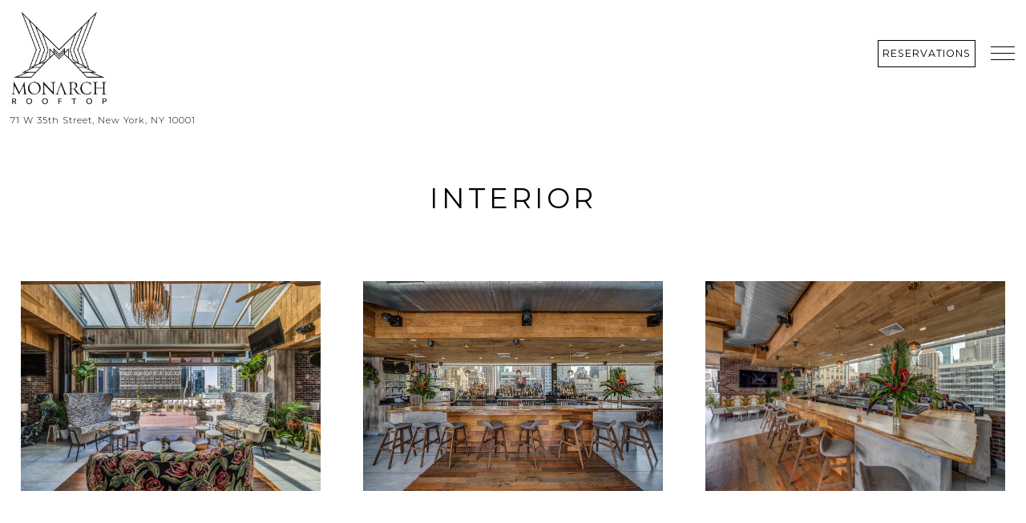

--- FILE ---
content_type: text/html; charset=utf-8
request_url: https://www.monarchrooftop.com/gallery/interior/
body_size: 10228
content:


<!DOCTYPE html>
<html class="no-js" lang="en-US">
    <head>
      
	<meta charset="utf-8">
	<meta name="viewport" content="width=device-width, initial-scale=1, shrink-to-fit=no">
	<meta http-equiv="x-ua-compatible" content="ie=edge">
	<title>Interior | Monarch Rooftop | Lounge & Rooftop Bar in Manhattan, NYC</title>
	<!-- Powered by BentoBox http://getbento.com -->
	<!--
	___ ___ _  _ _____ ___  ___  _____  __
	| _ ) __| \| |_   _/ _ \| _ )/ _ \ \/ /
	| _ \ _|| .` | | || (_) | _ \ (_) >  <
	|___/___|_|\_| |_| \___/|___/\___/_/\_\

	-->
		<meta name="keywords" content="Cocktails, views, events, birthdays, bachelorette parties, bachelor parties, brunch, proposals, weddings, late night, music, great for groups">
		<meta name="description" content="Spacious penthouse cocktail rooftop bar with clubby decor, light fare, indoor/outdoor seating & urban views.">
		<link rel="icon" href="https://media-cdn.getbento.com/1jvNQH9XQ6CMiPzqrzeG_favicon.png">
	<link rel="canonical" href="https://www.monarchrooftop.com/gallery/interior/">
	<meta name="Revisit-After" content="5 Days">
	<meta name="Distribution" content="Global">
	<meta name="Rating" content="General">
		<meta property="og:site_name" content="Monarch Rooftop | Lounge & Rooftop Bar in Manhattan, NYC">
		<meta property="og:title" content="Interior | Monarch Rooftop | Lounge & Rooftop Bar in Manhattan, NYC">
		<meta property="og:type" content="article">
		<meta property="og:url" content="https://www.monarchrooftop.com/gallery/interior/">
			<meta property="og:description" content="Spacious penthouse cocktail rooftop bar with clubby decor, light fare, indoor/outdoor seating & urban views.">
			<meta property="og:image" content="https://images.getbento.com/ZWc6R4QoSuG5zUg3cBMg_Logo_Resized.png?w=1200&fit=fill&auto=compress,format&cs=origin&h=600&bg=EDEDF1&pad=100">
		<meta name="twitter:card" content="summary">
		<meta name="twitter:title" content="Interior | Monarch Rooftop | Lounge & Rooftop Bar in Manhattan, NYC">
			<meta name="twitter:description" content="Spacious penthouse cocktail rooftop bar with clubby decor, light fare, indoor/outdoor seating & urban views.">
			<meta name="twitter:site" content="@MonarchLounge">
			<meta name="twitter:creator" content="@MonarchLounge">
			<meta name="twitter:image" content="https://images.getbento.com/ZWc6R4QoSuG5zUg3cBMg_Logo_Resized.png?w=1200&fit=fill&auto=compress,format&cs=origin&h=600&bg=EDEDF1&pad=100">

	<link rel="preconnect" href="https://widgets.resy.com" crossorigin>
	<link rel="preconnect" href="https://theme-assets.getbento.com" async crossorigin>
	<link rel="preconnect" href="https://www.gstatic.com" crossorigin>
	<link rel="preconnect" href="https://fonts.gstatic.com" crossorigin>
	<link rel="preconnect" href="https://fonts.googleapis.com" crossorigin>
	<link rel="preconnect" href="https://www.googletagmanager.com" crossorigin>
	
		<link rel="preload" as="image" href="https://images.getbento.com/ZWc6R4QoSuG5zUg3cBMg_Logo_Resized.png" fetchpriority="high" /> 
	

	
	
	
	
	<script src="https://wsv3cdn.audioeye.com/bootstrap.js?h=24419f42e9b75eb790a935d44af2017a" async></script>
	
	
	
	
	<script type="text/javascript" src="https://theme-assets.getbento.com/sensei/71bd0c7.sensei/assets/js/head.min.js"></script>
	<script type="text/javascript">
			WebFont.load({  google: { families: ["Montserrat:300,400,700&display=swap"] }});
		</script>
			<noscript>
			    <style type="text/css">
			    	<link href="https://fonts.googleapis.com/css?family=Montserrat:300,400,700&display=swap&display=swap" rel="stylesheet" type="text/css">
			    </style>
			</noscript>
	
	<link href="https://cdnjs.cloudflare.com/ajax/libs/font-awesome/6.4.2/css/all.min.css" rel="stylesheet">
	<link rel="stylesheet" href="//assets-cdn-refresh.getbento.com/stylesheet/monarchrooftop/1/scss/main.a09c3d173e14fc97bc3db36fef493d48.scss" />
	<script type="text/javascript">
	    Modernizr.addTest("maybemobile", function(){ return (Modernizr.touchevents && Modernizr.mq("only screen and (max-width: 768px)")) ? true : false; });
	</script>

  
  

  
  
  <script>
	  !function(f,b,e,v,n,t,s)
	  {if(f.fbq)return;n=f.fbq=function(){n.callMethod?
	  n.callMethod.apply(n,arguments):n.queue.push(arguments)};
	  if(!f._fbq)f._fbq=n;n.push=n;n.loaded=!0;n.version='2.0';
	  n.queue=[];t=b.createElement(e);t.async=!0;
	  t.src=v;s=b.getElementsByTagName(e)[0];
	  s.parentNode.insertBefore(t,s)}(window, document,'script',
	  'https://connect.facebook.net/en_US/fbevents.js');
	  fbq('init', '1085526568321240');
	  fbq('track', 'PageView');
	</script>
	<noscript>
		<img height="1" width="1" style="display:none" src="https://www.facebook.com/tr?id=1085526568321240&ev=PageView&noscript=1"/>
	</noscript>
	
	
	
	
		<script defer src="https://www.google.com/recaptcha/enterprise.js?render=6Ldh0uwrAAAAABZNEucYwqZZ3oOahk4lRhONMg5a"></script>
	

	
	
	<script>(function(w,d,s,l,i){w[l]=w[l]||[];w[l].push({'gtm.start': new Date().getTime(),event:'gtm.js'});var f=d.getElementsByTagName(s)[0], j=d.createElement(s),dl=l!='dataLayer'?'&l='+l:'';j.async=true;j.src='https://www.googletagmanager.com/gtm.js?id='+i+dl;f.parentNode.insertBefore(j,f);})(window,document,'script','dataLayer','GTM-NH7M2LQ');
	</script>
	
	
	<script type="text/javascript">
			window.Sensei = { settings: { store: { enabled: false, cart_quantity: null }, gmaps: { apikey: "AIzaSyCxtTPdJqQMOwjsbKBO3adqPGzBR1MgC5g", styles: [{"featureType":"all","elementType":"labels.text.fill","stylers":[{"saturation":36},{"color":"#000000"},{"lightness":40}]},{"featureType":"all","elementType":"labels.text.stroke","stylers":[{"visibility":"on"},{"color":"#000000"},{"lightness":16}]},{"featureType":"all","elementType":"labels.icon","stylers":[{"visibility":"off"}]},{"featureType":"administrative","elementType":"geometry.fill","stylers":[{"color":"#000000"},{"lightness":20}]},{"featureType":"administrative","elementType":"geometry.stroke","stylers":[{"color":"#000000"},{"lightness":17},{"weight":1.2}]},{"featureType":"landscape","elementType":"geometry","stylers":[{"color":"#000000"},{"lightness":20}]},{"featureType":"poi","elementType":"geometry","stylers":[{"color":"#000000"},{"lightness":21}]},{"featureType":"road.highway","elementType":"geometry.fill","stylers":[{"color":"#000000"},{"lightness":17}]},{"featureType":"road.highway","elementType":"geometry.stroke","stylers":[{"color":"#000000"},{"lightness":29},{"weight":0.2}]},{"featureType":"road.arterial","elementType":"geometry","stylers":[{"color":"#000000"},{"lightness":18}]},{"featureType":"road.local","elementType":"geometry","stylers":[{"color":"#000000"},{"lightness":16}]},{"featureType":"transit","elementType":"geometry","stylers":[{"color":"#000000"},{"lightness":19}]},{"featureType":"water","elementType":"geometry","stylers":[{"color":"#000000"},{"lightness":17}]}], icon: "https://images.getbento.com/accounts/c05569c62a99ce1586c0d1d446b1fbd9/media/images/62284mapmarker.png", mobile_icon: "https%3A//images.getbento.com/accounts/c05569c62a99ce1586c0d1d446b1fbd9/media/images/62284mapmarker.png%3Fw%3D50%26fit%3Dmax%26auto%3Dcompress%2Cformat%26cs%3Dorigin" }, recaptcha_v3:{ enabled: true, site_key: "6Ldh0uwrAAAAABZNEucYwqZZ3oOahk4lRhONMg5a" }, galleries: { autoplay: false, fade: true }, heros: { autoplay_galleries: true }, srcset_enabled: false }, modernizr: window.Modernizr }; </script> <div> <script> (function(document, tag) { var script = document.createElement(tag); var element = document.getElementsByTagName('body')[0]; script.src = 'https://acsbap.com/api/v1/assets/js/acsb.js'; script.async = true; script.defer = true; (typeof element === 'undefined' ? document.getElementsByTagName('html')[0] : element).appendChild(script); script.onload = function() { AccessiBe.init({ statementLink : '', feedbackLink : '', showAllActions : false, keyNavStrong : false, hideMobile : false, hideTrigger : false, wlbl : 'accessiBe', language : 'en', focusInnerColor : '#146FF8', focusOuterColor : '#ff7216', leadColor : '#146FF8', triggerColor : '#146FF8', size : 'big', position : 'right', triggerRadius : '50%', triggerPositionX : 'right', triggerPositionY : 'bottom', triggerIcon : 'default', triggerSize : 'medium', triggerOffsetX : 20, triggerOffsetY : 20, usefulLinks : { }, mobile : { triggerSize : 'small', triggerPositionX : 'right', triggerPositionY : 'bottom', triggerOffsetX : 0, triggerOffsetY : 0, triggerRadius : '0' } }); };}(document, 'script'));</script> </div>
	</script>
  
	<!--[if lt IE 9]>
	    <script type="text/javascript" src="https://theme-assets.getbento.com/sensei/71bd0c7.sensei/assets/assets/js/ltie9.min.js "></script>
	<![endif] -->

      
			
				
				
			
				
				
			
				
				
			
				
				
			
				
				
			
				
				
			
				
				
			
				
				
			
				
				
			
				
				
			
				
				
			<script type="application/ld+json">{"@context": "https://schema.org", "@type": "Organization", "@id": "https://www.monarchrooftop.com/#organization", "url": "https://www.monarchrooftop.com", "name": "Monarch Rooftop", "description": "Spacious penthouse cocktail rooftop bar with clubby decor, light fare, indoor/outdoor seating \u0026 urban views.", "logo": "https://images.getbento.com/ZWc6R4QoSuG5zUg3cBMg_Logo_Resized.png?w=600\u0026fit=max\u0026auto=compress,format\u0026cs=origin\u0026h=600", "subOrganization": {"@type": "FoodEstablishment", "@id": "https://www.monarchrooftop.com/location/monarch-rooftop/#foodestablishment", "url": "https://www.monarchrooftop.com/location/monarch-rooftop/", "name": "Monarch Rooftop", "description": "", "image": "", "photo": "", "address": {"@type": "PostalAddress", "name": "Monarch Rooftop", "streetAddress": "71 W 35th Street", "addressLocality": "New York", "addressRegion": "NY", "postalCode": "10001"}, "location": {"@type": "PostalAddress", "name": "Monarch Rooftop", "streetAddress": "71 W 35th Street", "addressLocality": "New York", "addressRegion": "NY", "postalCode": "10001"}, "telephone": "(212) 630-9993", "hasMap": "https://www.monarchrooftop.com/location/monarch-rooftop/", "parentOrganization": {"@type": "Organization", "@id": "https://www.monarchrooftop.com/#organization"}, "openingHours": ["Mo 14:00-01:00", "Tu 14:00-02:00", "We 14:00-02:00", "Th 14:00-02:00", "Fr 14:00-04:00", "Sa 14:00-04:00", "Su 15:00-00:00"], "servesCuisine": "Bar", "priceRange": "$$", "acceptsReservations": "https://www.monarchrooftop.com", "potentialAction": {"@type": "ReserveAction", "object": {"@type": "Reservation", "name": "Table at Monarch Rooftop"}, "result": {"@type": "Reservation", "name": "Table at Monarch Rooftop"}, "target": "https://www.monarchrooftop.com/location/monarch-rooftop/", "location": {"@id": "https://www.monarchrooftop.com/location/monarch-rooftop/#foodestablishment"}}}, "email": "\u0026#105;\u0026#110;\u0026#102;\u0026#111;\u0026#64;\u0026#97;\u0026#100;\u0026#100;\u0026#105;\u0026#115;\u0026#111;\u0026#110;\u0026#103;\u0026#114;\u0026#111;\u0026#117;\u0026#112;\u0026#110;\u0026#121;\u0026#99;\u0026#46;\u0026#99;\u0026#111;\u0026#109;", "sameAs": ["https://www.facebook.com/MonarchRooftop", "https://linkedin.com/company/monarch-rooftop", "https://www.youtube.com/channel/UC2BWc-P9O2sdhyQx5pzOHBw", "https://www.instagram.com/monarchnyc", "https://foursquare.com/v/monarch-rooftop/5202ca16498ef651c47e90b3", "https://www.yelp.com/biz/monarch-rooftop-bar-new-york", "https://www.tripadvisor.com/Attraction_Review-g60763-d7267919-Reviews-Monarch_Rooftop_Lounge-New_York_City_New_York.html"], "potentialAction": {"@type": "ReserveAction", "object": {"@type": "Reservation", "name": "Table", "url": "https://www.monarchrooftop.com/#action-reservations"}, "result": {"@type": "Reservation", "name": "Table"}, "target": "https://www.monarchrooftop.com"}}</script>
	<script type="application/ld+json">{"@context": "https://schema.org", "@type": "ImageGallery", "@id": "https://www.monarchrooftop.com/gallery/interior/#imagegallery", "url": "https://www.monarchrooftop.com/gallery/interior/", "name": "Interior", "headline": "Interior", "dateCreated": "2022-11-08", "dateModified": "2022-11-08", "publisher": {"@id": "https://www.monarchrooftop.com/#organization"}, "associatedMedia": [{"@type": "ImageObject", "url": {"url": "https://images.getbento.com/accounts/c05569c62a99ce1586c0d1d446b1fbd9/media/images/4763242041910661_9db897e494_o.jpg?w=1800\u0026fit=max\u0026auto=compress,format\u0026cs=origin\u0026h=1800", "alt_text": "a room filled with furniture and a large building"}}, {"@type": "ImageObject", "url": {"url": "https://images.getbento.com/accounts/c05569c62a99ce1586c0d1d446b1fbd9/media/images/7704940234192180_fd7e14f9d0_z_1.jpg?w=1800\u0026fit=max\u0026auto=compress,format\u0026cs=origin\u0026h=1800", "alt_text": "a wooden dining table"}}, {"@type": "ImageObject", "url": {"url": "https://images.getbento.com/accounts/c05569c62a99ce1586c0d1d446b1fbd9/media/images/5467041997532092_710eda3f3f_o.jpg?w=1800\u0026fit=max\u0026auto=compress,format\u0026cs=origin\u0026h=1800", "alt_text": "a dining room table in front of a building"}}, {"@type": "ImageObject", "url": {"url": "https://images.getbento.com/accounts/c05569c62a99ce1586c0d1d446b1fbd9/media/images/4733842041768551_8a23130f5b_z.jpg?w=1800\u0026fit=max\u0026auto=compress,format\u0026cs=origin\u0026h=1800", "alt_text": "a vase of flowers on a table"}}, {"@type": "ImageObject", "url": {"url": "https://images.getbento.com/accounts/c05569c62a99ce1586c0d1d446b1fbd9/media/images/2907427171666687_b22214e60e_z.jpg?w=1800\u0026fit=max\u0026auto=compress,format\u0026cs=origin\u0026h=1800", "alt_text": "a living room filled with furniture and a fireplace"}}, {"@type": "ImageObject", "url": {"url": "https://images.getbento.com/accounts/c05569c62a99ce1586c0d1d446b1fbd9/media/images/826942041819131_5183b3ec2e_z.jpg?w=1800\u0026fit=max\u0026auto=compress,format\u0026cs=origin\u0026h=1800", "alt_text": "a living room filled with furniture and a fire place"}}, {"@type": "ImageObject", "url": {"url": "https://images.getbento.com/accounts/c05569c62a99ce1586c0d1d446b1fbd9/media/images/1350842041907851_209441c493_o.jpg?w=1800\u0026fit=max\u0026auto=compress,format\u0026cs=origin\u0026h=1800", "alt_text": "a room filled with furniture next to a building"}}, {"@type": "ImageObject", "url": {"url": "https://images.getbento.com/accounts/c05569c62a99ce1586c0d1d446b1fbd9/media/images/640942041805601_ec43886df4_z_1.jpg?w=1800\u0026fit=max\u0026auto=compress,format\u0026cs=origin\u0026h=1800", "alt_text": "a dining room table"}}, {"@type": "ImageObject", "url": {"url": "https://images.getbento.com/accounts/c05569c62a99ce1586c0d1d446b1fbd9/media/images/7373542041799181_81b9f149e4_z.jpg?w=1800\u0026fit=max\u0026auto=compress,format\u0026cs=origin\u0026h=1800", "alt_text": "a dining room table"}}, {"@type": "ImageObject", "url": {"url": "https://images.getbento.com/accounts/c05569c62a99ce1586c0d1d446b1fbd9/media/images/8469142041765211_796925598e_z.jpg?w=1800\u0026fit=max\u0026auto=compress,format\u0026cs=origin\u0026h=1800", "alt_text": "a dining room table"}}, {"@type": "ImageObject", "url": {"url": "https://images.getbento.com/accounts/c05569c62a99ce1586c0d1d446b1fbd9/media/images/4861842041823401_2b39908ff6_o.jpg?w=1800\u0026fit=max\u0026auto=compress,format\u0026cs=origin\u0026h=1800", "alt_text": "a room filled with furniture and a fireplace"}}, {"@type": "ImageObject", "url": {"url": "https://images.getbento.com/accounts/c05569c62a99ce1586c0d1d446b1fbd9/media/images/215941141653145_20789fd247_z_1.jpg?w=1800\u0026fit=max\u0026auto=compress,format\u0026cs=origin\u0026h=1800", "alt_text": "a group of people standing in front of a building"}}, {"@type": "ImageObject", "url": {"url": "https://images.getbento.com/accounts/c05569c62a99ce1586c0d1d446b1fbd9/media/images/436845785302431_33c4998e56_o_1.jpg?w=1800\u0026fit=max\u0026auto=compress,format\u0026cs=origin\u0026h=1800", "alt_text": "a dining room table in front of a building"}}, {"@type": "ImageObject", "url": {"url": "https://images.getbento.com/accounts/c05569c62a99ce1586c0d1d446b1fbd9/media/images/1716641141651485_5db9ccd8ff_z_1.jpg?w=1800\u0026fit=max\u0026auto=compress,format\u0026cs=origin\u0026h=1800", "alt_text": "a dining room table in front of a building"}}, {"@type": "ImageObject", "url": {"url": "https://images.getbento.com/accounts/c05569c62a99ce1586c0d1d446b1fbd9/media/images/8546227171672697_7a9b5d5d9e_z.jpg?w=1800\u0026fit=max\u0026auto=compress,format\u0026cs=origin\u0026h=1800", "alt_text": "a living room with a couch and a chair in front of a building"}}, {"@type": "ImageObject", "url": {"url": "https://images.getbento.com/accounts/c05569c62a99ce1586c0d1d446b1fbd9/media/images/1650027171444647_9b0420ec50_z.jpg?w=1800\u0026fit=max\u0026auto=compress,format\u0026cs=origin\u0026h=1800", "alt_text": "a room with a couch a table and chairs"}}, {"@type": "ImageObject", "url": {"url": "https://images.getbento.com/accounts/c05569c62a99ce1586c0d1d446b1fbd9/media/images/5397941321574534_3ff1851708_o.jpg?w=1800\u0026fit=max\u0026auto=compress,format\u0026cs=origin\u0026h=1800", "alt_text": "a close up of a brick building"}}]}</script>


      
    </head>
    <body class="no-hero-intent has-mobi-footer boxes-gallery-template has-nav-address-bar">
        
	
		
			<div class="site-notifications">
				
			</div>
		

		
			
	<header class="site-header">
		<a href="#main-content" class="skip" aria-label="Skip to main content">Skip to main content</a>
		<div class="site-header-desktop">
				<div class="site-header-desktop-secondary">
					<div class="container">
						<div class="row">
							
	
		<div class="site-location">
			<a href="https://maps.google.com/?cid=9541715759369360509" aria-label="Go to Monarch Rooftop" class="site-location__address" target="_blank" rel="noopener"
		 data-bb-track="button" data-bb-track-on="click" data-bb-track-category="Address" data-bb-track-action="Click" data-bb-track-label="Header"
><span>71 W 35th Street,</span> <span> New York, NY 10001</span></a>
					<a class="site-location__tel" aria-label="Call to (212) 630-9993" href="tel:(212) 630-9993"
		 data-bb-track="button" data-bb-track-on="click" data-bb-track-category="Phone Number" data-bb-track-action="Click" data-bb-track-label="Header"
>(212) 630-9993</a>
	    </div>

			      </div>
		      </div>
				</div>
			<div class="site-header-desktop-primary" data-header-sticky>
				<div class="container">
					
		<div class="site-logo">
	        <a class="site-logo__btn" href="/" aria-label="Monarch Rooftop Home">
	            
					<img class="site-logo__expanded" src="https://images.getbento.com/ZWc6R4QoSuG5zUg3cBMg_Logo_Resized.png" 
  

  

  
    
      alt="Monarch Rooftop Home"
    
  
 loading="eager" fetchpriority="high" />
              	
	            
	        </a>
	    </div>

				    
	<nav class="site-nav">
    <ul class="site-nav-menu" data-menu-type="desktop">
			
			<li>
				<a class="site-nav-link " href="/home/" aria-label="Home" role="button">Home</a>
			</li>
			<li class="site-nav-submenu">
				<button type="button" class="site-nav-link site-nav-submenu-toggle" aria-expanded="false" aria-controls="SubMenu-2" aria-label="Expand The Basics sub-menu">
					<span class="sr-only">The Basics sub-menu</span>
					The Basics
				</button>
				<div id="SubMenu-2" class="sub-menu">
					<ul>
							<li>
								<a href="/about/"   aria-label="About">About</a>
							</li>
							<li>
								<a href="/location/monarch-rooftop/"   aria-label="Hours & Location">Hours & Location</a>
							</li>
							<li>
								<a href="/faq/"   aria-label="FAQ">FAQ</a>
							</li>
							<li>
								<a href="/receipts-and-left-behind-items/"   aria-label="Receipts & Left Behind Items">Receipts & Left Behind Items</a>
							</li>
							<li>
								<a href="/safety/"   aria-label="COVID-19 Health & Safety Policy">COVID-19 Health & Safety Policy</a>
							</li>
							<li>
								<a href="/door-and-dress-code-policy/"   aria-label="Dress Code & Door Policy">Dress Code & Door Policy</a>
							</li>
							<li>
								<a href="/terms-and-conditions/"   aria-label="Terms & Conditions">Terms & Conditions</a>
							</li>
							<li>
								<a href="/privacypolicy/"   aria-label="Privacy Policy">Privacy Policy</a>
							</li>
					</ul>
				</div>
			</li>
			<li class="site-nav-submenu">
				<button type="button" class="site-nav-link site-nav-submenu-toggle" aria-expanded="false" aria-controls="SubMenu-3" aria-label="Expand Events sub-menu">
					<span class="sr-only">Events sub-menu</span>
					Events
				</button>
				<div id="SubMenu-3" class="sub-menu">
					<ul>
							<li>
								<a href="/layout/"   aria-label="Layout & Spaces">Layout & Spaces</a>
							</li>
							<li>
								<a href="/corporate-events/"   aria-label="Corporate Events">Corporate Events</a>
							</li>
							<li>
								<a href="/weddings/"   aria-label="Weddings">Weddings</a>
							</li>
							<li>
								<a href="/corporate-meetings/"   aria-label="Meeting Conferences">Meeting Conferences</a>
							</li>
					</ul>
				</div>
			</li>
			<li>
				<a class="site-nav-link " href="/menus/" aria-label="Menus" role="button">Menus</a>
			</li>
			<li>
				<a class="site-nav-link " href="/gallery/" aria-label="Gallery" role="button">Gallery</a>
			</li>
			<li>
				<a class="site-nav-link " href="/special-events/" aria-label="Upcoming Special Events" role="button">Upcoming Special Events</a>
			</li>
			<li>
				<a class="site-nav-link " href="/monarchrooftopblog/" aria-label="Blog" role="button">Blog</a>
			</li>

				<li><button type="button" class="btn btn-brand site-nav-cta" data-popup="inline" data-popup-src="#popup-reservations-form" tabindex="0" aria-label="Reservations - Make a reservation"  data-bb-track="button" data-bb-track-on="click" data-bb-track-category="Reservations Trigger Button" data-bb-track-action="Click" data-bb-track-label="Callout, Header" id="reservations-button">Reservations</button></li>
		</ul>
  </nav>

				</div>
			</div>
		</div>
	  <div class="site-header-mobi" aria-label="Navigation Menu Modal">
	    
		<div class="site-logo">
	        <a class="site-logo__btn" href="/" aria-label="Monarch Rooftop Home">
		            
                  		<img src="https://images.getbento.com/ZWc6R4QoSuG5zUg3cBMg_Logo_Resized.png" 
  

  

  
    
      alt="Monarch Rooftop Home"
    
  
 />
                	
		            
	        </a>
	    </div>

			
	
		<div class="site-location">
			<a href="https://maps.google.com/?cid=9541715759369360509" aria-label="Go to Monarch Rooftop" class="site-location__address" target="_blank" rel="noopener"
		 data-bb-track="button" data-bb-track-on="click" data-bb-track-category="Address" data-bb-track-action="Click" data-bb-track-label="Header"
><span>71 W 35th Street,</span> <span> New York, NY 10001</span></a>
					<a class="site-location__tel" aria-label="Call to (212) 630-9993" href="tel:(212) 630-9993"
		 data-bb-track="button" data-bb-track-on="click" data-bb-track-category="Phone Number" data-bb-track-action="Click" data-bb-track-label="Header"
>(212) 630-9993</a>
	    </div>


	    <button type="button" class="nav-toggle-btn" aria-controls="SiteHeaderMobilePanel" aria-expanded="false" aria-label="Toggle Navigation Menu">
		  <span class="sr-only">Toggle Navigation</span>
	      <span class="nav-toggle-btn__line"></span>
	      <span class="nav-toggle-btn__line"></span>
	      <span class="nav-toggle-btn__line"></span>
	    </button>

	    <div id="SiteHeaderMobilePanel" class="site-header-mobi-panel">
	      <div class="site-header-mobi-panel__inner">
					
	<nav class="site-nav" aria-label="Navigation Menu">
    <ul class="site-nav-menu" data-menu-type="mobile">
			
			<li>
				<a class="site-nav-link " href="/home/" aria-label="Home" role="button">Home</a>
			</li>
			<li class="site-nav-submenu">
				<button type="button" class="site-nav-link site-nav-submenu-toggle" aria-expanded="false" aria-controls="MobileSubMenu-2" aria-label="Expand The Basics sub-menu">
					<span class="sr-only">The Basics sub-menu</span>
					The Basics
				</button>
				<div id="MobileSubMenu-2" class="sub-menu">
					<ul>
							<li>
								<a href="/about/"   aria-label="About">About</a>
							</li>
							<li>
								<a href="/location/monarch-rooftop/"   aria-label="Hours & Location">Hours & Location</a>
							</li>
							<li>
								<a href="/faq/"   aria-label="FAQ">FAQ</a>
							</li>
							<li>
								<a href="/receipts-and-left-behind-items/"   aria-label="Receipts & Left Behind Items">Receipts & Left Behind Items</a>
							</li>
							<li>
								<a href="/safety/"   aria-label="COVID-19 Health & Safety Policy">COVID-19 Health & Safety Policy</a>
							</li>
							<li>
								<a href="/door-and-dress-code-policy/"   aria-label="Dress Code & Door Policy">Dress Code & Door Policy</a>
							</li>
							<li>
								<a href="/terms-and-conditions/"   aria-label="Terms & Conditions">Terms & Conditions</a>
							</li>
							<li>
								<a href="/privacypolicy/"   aria-label="Privacy Policy">Privacy Policy</a>
							</li>
					</ul>
				</div>
			</li>
			<li class="site-nav-submenu">
				<button type="button" class="site-nav-link site-nav-submenu-toggle" aria-expanded="false" aria-controls="MobileSubMenu-3" aria-label="Expand Events sub-menu">
					<span class="sr-only">Events sub-menu</span>
					Events
				</button>
				<div id="MobileSubMenu-3" class="sub-menu">
					<ul>
							<li>
								<a href="/layout/"   aria-label="Layout & Spaces">Layout & Spaces</a>
							</li>
							<li>
								<a href="/corporate-events/"   aria-label="Corporate Events">Corporate Events</a>
							</li>
							<li>
								<a href="/weddings/"   aria-label="Weddings">Weddings</a>
							</li>
							<li>
								<a href="/corporate-meetings/"   aria-label="Meeting Conferences">Meeting Conferences</a>
							</li>
					</ul>
				</div>
			</li>
			<li>
				<a class="site-nav-link " href="/menus/" aria-label="Menus" role="button">Menus</a>
			</li>
			<li>
				<a class="site-nav-link " href="/gallery/" aria-label="Gallery" role="button">Gallery</a>
			</li>
			<li>
				<a class="site-nav-link " href="/special-events/" aria-label="Upcoming Special Events" role="button">Upcoming Special Events</a>
			</li>
			<li>
				<a class="site-nav-link " href="/monarchrooftopblog/" aria-label="Blog" role="button">Blog</a>
			</li>

				
		<li>
			<a class="site-nav-link "  href="/accessibility/"  aria-label="Accessibility">Accessibility</a>
		</li>
		<li>
			<a class="site-nav-link "  href="/press/"  aria-label="Press">Press</a>
		</li>
		<li>
			<a class="site-nav-link "  href="/contact/"  aria-label="Contact">Contact</a>
		</li>
		<li>
			<a class="site-nav-link "  href="/email-signup/"  aria-label="Email Signup">Email Signup</a>
		</li>

					<li>
						<a class="site-nav-link" href="https://www.monarchrooftop.com/privacypolicy/" aria-label="Privacy Policy" target="_blank" rel="noopener">Privacy Policy</a>
					</li>
				<li><button type="button" class="site-nav-cta" data-popup="inline" data-popup-src="#popup-reservations-form" tabindex="0" aria-label="Reservations - Make a reservation"  data-bb-track="button" data-bb-track-on="click" data-bb-track-category="Reservations Trigger Button" data-bb-track-action="Click" data-bb-track-label="Callout, Header" id="reservations-button">Reservations</button></li>
		</ul>
  </nav>

	        
        <div class="site-social site-social--bordered">
            <ul class="social-accounts">
        <li><a href="https://www.facebook.com/MonarchRooftop" aria-label="Facebook" target="_blank" rel="noopener" data-bb-track="button" data-bb-track-on="click" data-bb-track-category="Social Icons" data-bb-track-action="Click" data-bb-track-label="Facebook, Header"><span class="fa fa-facebook" aria-hidden="true"></span><span class="sr-only">Facebook</span></a></li>
        <li><a href="https://twitter.com/MonarchLounge" aria-label="Twitter" target="_blank" rel="noopener" data-bb-track="button" data-bb-track-on="click" data-bb-track-category="Social Icons" data-bb-track-action="Click" data-bb-track-label="Twitter, Header"><span class="fa fa-brands fa-x-twitter" aria-hidden="true"></span><span class="sr-only">Twitter</span></a></li>
        <li><a href="https://www.instagram.com/monarchnyc" aria-label="Instagram" target="_blank" rel="noopener" data-bb-track="button" data-bb-track-on="click" data-bb-track-category="Social Icons" data-bb-track-action="Click" data-bb-track-label="Instagram, Header"><span class="fa fa-instagram" aria-hidden="true"></span><span class="sr-only">Instagram</span></a></li>
        <li><a href="https://foursquare.com/v/monarch-rooftop/5202ca16498ef651c47e90b3" aria-label="Foursquare" target="_blank" rel="noopener" data-bb-track="button" data-bb-track-on="click" data-bb-track-category="Social Icons" data-bb-track-action="Click" data-bb-track-label="Foursquare, Header"><span class="fa fa-foursquare" aria-hidden="true"></span><span class="sr-only">Foursquare</span></a></li>
        <li><a href="https://www.yelp.com/biz/monarch-rooftop-bar-new-york" aria-label="Yelp" target="_blank" rel="noopener" data-bb-track="button" data-bb-track-on="click" data-bb-track-category="Social Icons" data-bb-track-action="Click" data-bb-track-label="Yelp, Header"><span class="fa fa-yelp" aria-hidden="true"></span><span class="sr-only">Yelp</span></a></li>
        <li><a href="https://www.tripadvisor.com/Attraction_Review-g60763-d7267919-Reviews-Monarch_Rooftop_Lounge-New_York_City_New_York.html" aria-label="TripAdvisor" target="_blank" rel="noopener" data-bb-track="button" data-bb-track-on="click" data-bb-track-category="Social Icons" data-bb-track-action="Click" data-bb-track-label="TripAdvisor, Header"><span class="fa fa-tripadvisor" aria-hidden="true"></span><span class="sr-only">TripAdvisor</span></a></li>
        <li><a href="https://www.youtube.com/channel/UC2BWc-P9O2sdhyQx5pzOHBw" aria-label="Youtube" target="_blank" rel="noopener" data-bb-track="button" data-bb-track-on="click" data-bb-track-category="Social Icons" data-bb-track-action="Click" data-bb-track-label="Youtube, Header"><span class="fa fa-youtube-play" aria-hidden="true"></span><span class="sr-only">Youtube</span></a></li>
        <li><a href="https://linkedin.com/company/monarch-rooftop" aria-label="LinkedIn" target="_blank" rel="noopener" data-bb-track="button" data-bb-track-on="click" data-bb-track-category="Social Icons" data-bb-track-action="Click" data-bb-track-label="LinkedIn, Header"><span class="fa fa-linkedin" aria-hidden="true"></span><span class="sr-only">LinkedIn</span></a></li>
        <li><a href="&#109;&#97;&#105;&#108;&#116;&#111;&#58;&#105;&#110;&#102;&#111;&#64;&#97;&#100;&#100;&#105;&#115;&#111;&#110;&#103;&#114;&#111;&#117;&#112;&#110;&#121;&#99;&#46;&#99;&#111;&#109;" aria-label="Email" target="_self"  data-bb-track="button" data-bb-track-on="click" data-bb-track-category="Social Icons" data-bb-track-action="Click" data-bb-track-label="Email, Header"><span class="fa fa-envelope" aria-hidden="true"></span><span class="sr-only">Email</span></a></li>
		</ul>
        </div>

        	
	
		<div class="site-location">
			<a href="https://maps.google.com/?cid=9541715759369360509" aria-label="Go to Monarch Rooftop" class="site-location__address" target="_blank" rel="noopener"
		 data-bb-track="button" data-bb-track-on="click" data-bb-track-category="Address" data-bb-track-action="Click" data-bb-track-label="Header"
><span>71 W 35th Street,</span> <span> New York, NY 10001</span></a>
					<a class="site-location__tel" aria-label="Call to (212) 630-9993" href="tel:(212) 630-9993"
		 data-bb-track="button" data-bb-track-on="click" data-bb-track-category="Phone Number" data-bb-track-action="Click" data-bb-track-label="Header"
>(212) 630-9993</a>
	    </div>

	      </div>
	      
	<div class="site-powered-by">
	    <a href="https://getbento.com/?utm_source=header&amp;utm_campaign=monarchrooftop.com" aria-label="powered by BentoBox" target="_blank" rel="noopener">powered by BentoBox</a>
	</div>

	    </div>
	  </div>
	</header>

		

		<div class="site-content">

			
			<main class="site-content__main page-id--23447">
			  <span id="main-content" class="sr-only">Main content starts here, tab to start navigating</span>
				

				
		
		<section id="intro" class="content c-intro container-sm revealable"><h1>Interior</h1>
	        
	        
	
		
	

	        
	    </section>

			<section class="content container">
				<div class="card-listing row">
						
    
    
    
    
	<div class="card col-md-6 col-lg-4 card--cols-three revealable"><a class="card__btn" 
  

  
    
  

  
    
      role="img" aria-label="a room filled with furniture and a large building"
    
  
 href="https://images.getbento.com/accounts/c05569c62a99ce1586c0d1d446b1fbd9/media/images/4763242041910661_9db897e494_o.jpg?w=1800&fit=max&auto=compress,format&cs=origin&h=1800" data-popup="gallery"data-popup-gallery-index="0" data-popup-src="#popup-gallery-interior">
            <div class="card__media">
                <div class="card__image image-thumbnail"  style="background-image: url('https://images.getbento.com/accounts/c05569c62a99ce1586c0d1d446b1fbd9/media/images/4763242041910661_9db897e494_o.jpg?w=1200&fit=max&auto=compress,format&cs=origin');background-position: 
  
  
    
  

  none
;">
                </div>
            </div>
        </a>
    </div>

						
    
    
    
    
	<div class="card col-md-6 col-lg-4 card--cols-three revealable"><a class="card__btn" 
  

  
    
  

  
    
      role="img" aria-label="a wooden dining table"
    
  
 href="https://images.getbento.com/accounts/c05569c62a99ce1586c0d1d446b1fbd9/media/images/7704940234192180_fd7e14f9d0_z_1.jpg?w=1800&fit=max&auto=compress,format&cs=origin&h=1800" data-popup="gallery"data-popup-gallery-index="1" data-popup-src="#popup-gallery-interior">
            <div class="card__media">
                <div class="card__image image-thumbnail"  style="background-image: url('https://images.getbento.com/accounts/c05569c62a99ce1586c0d1d446b1fbd9/media/images/7704940234192180_fd7e14f9d0_z_1.jpg?w=1200&fit=max&auto=compress,format&cs=origin');background-position: 
  
  
    
  

  none
;">
                </div>
            </div>
        </a>
    </div>

						
    
    
    
    
	<div class="card col-md-6 col-lg-4 card--cols-three revealable"><a class="card__btn" 
  

  
    
  

  
    
      role="img" aria-label="a dining room table in front of a building"
    
  
 href="https://images.getbento.com/accounts/c05569c62a99ce1586c0d1d446b1fbd9/media/images/5467041997532092_710eda3f3f_o.jpg?w=1800&fit=max&auto=compress,format&cs=origin&h=1800" data-popup="gallery"data-popup-gallery-index="2" data-popup-src="#popup-gallery-interior">
            <div class="card__media">
                <div class="card__image image-thumbnail"  style="background-image: url('https://images.getbento.com/accounts/c05569c62a99ce1586c0d1d446b1fbd9/media/images/5467041997532092_710eda3f3f_o.jpg?w=1200&fit=max&auto=compress,format&cs=origin');background-position: 
  
  
    
  

  none
;">
                </div>
            </div>
        </a>
    </div>

						
    
    
    
    
	<div class="card col-md-6 col-lg-4 card--cols-three revealable"><a class="card__btn" 
  

  
    
  

  
    
      role="img" aria-label="a vase of flowers on a table"
    
  
 href="https://images.getbento.com/accounts/c05569c62a99ce1586c0d1d446b1fbd9/media/images/4733842041768551_8a23130f5b_z.jpg?w=1800&fit=max&auto=compress,format&cs=origin&h=1800" data-popup="gallery"data-popup-gallery-index="3" data-popup-src="#popup-gallery-interior">
            <div class="card__media">
                <div class="card__image image-thumbnail"  style="background-image: url('https://images.getbento.com/accounts/c05569c62a99ce1586c0d1d446b1fbd9/media/images/4733842041768551_8a23130f5b_z.jpg?w=1200&fit=max&auto=compress,format&cs=origin');background-position: 
  
  
    
  

  none
;">
                </div>
            </div>
        </a>
    </div>

						
    
    
    
    
	<div class="card col-md-6 col-lg-4 card--cols-three revealable"><a class="card__btn" 
  

  
    
  

  
    
      role="img" aria-label="a living room filled with furniture and a fireplace"
    
  
 href="https://images.getbento.com/accounts/c05569c62a99ce1586c0d1d446b1fbd9/media/images/2907427171666687_b22214e60e_z.jpg?w=1800&fit=max&auto=compress,format&cs=origin&h=1800" data-popup="gallery"data-popup-gallery-index="4" data-popup-src="#popup-gallery-interior">
            <div class="card__media">
                <div class="card__image image-thumbnail"  style="background-image: url('https://images.getbento.com/accounts/c05569c62a99ce1586c0d1d446b1fbd9/media/images/2907427171666687_b22214e60e_z.jpg?w=1200&fit=max&auto=compress,format&cs=origin');background-position: 
  
  
    
  

  none
;">
                </div>
            </div>
        </a>
    </div>

						
    
    
    
    
	<div class="card col-md-6 col-lg-4 card--cols-three revealable"><a class="card__btn" 
  

  
    
  

  
    
      role="img" aria-label="a living room filled with furniture and a fire place"
    
  
 href="https://images.getbento.com/accounts/c05569c62a99ce1586c0d1d446b1fbd9/media/images/826942041819131_5183b3ec2e_z.jpg?w=1800&fit=max&auto=compress,format&cs=origin&h=1800" data-popup="gallery"data-popup-gallery-index="5" data-popup-src="#popup-gallery-interior">
            <div class="card__media">
                <div class="card__image image-thumbnail"  style="background-image: url('https://images.getbento.com/accounts/c05569c62a99ce1586c0d1d446b1fbd9/media/images/826942041819131_5183b3ec2e_z.jpg?w=1200&fit=max&auto=compress,format&cs=origin');background-position: 
  
  
    
  

  none
;">
                </div>
            </div>
        </a>
    </div>

						
    
    
    
    
	<div class="card col-md-6 col-lg-4 card--cols-three revealable"><a class="card__btn" 
  

  
    
  

  
    
      role="img" aria-label="a room filled with furniture next to a building"
    
  
 href="https://images.getbento.com/accounts/c05569c62a99ce1586c0d1d446b1fbd9/media/images/1350842041907851_209441c493_o.jpg?w=1800&fit=max&auto=compress,format&cs=origin&h=1800" data-popup="gallery"data-popup-gallery-index="6" data-popup-src="#popup-gallery-interior">
            <div class="card__media">
                <div class="card__image image-thumbnail"  style="background-image: url('https://images.getbento.com/accounts/c05569c62a99ce1586c0d1d446b1fbd9/media/images/1350842041907851_209441c493_o.jpg?w=1200&fit=max&auto=compress,format&cs=origin');background-position: 
  
  
    
  

  none
;">
                </div>
            </div>
        </a>
    </div>

						
    
    
    
    
	<div class="card col-md-6 col-lg-4 card--cols-three revealable"><a class="card__btn" 
  

  
    
  

  
    
      role="img" aria-label="a dining room table"
    
  
 href="https://images.getbento.com/accounts/c05569c62a99ce1586c0d1d446b1fbd9/media/images/640942041805601_ec43886df4_z_1.jpg?w=1800&fit=max&auto=compress,format&cs=origin&h=1800" data-popup="gallery"data-popup-gallery-index="7" data-popup-src="#popup-gallery-interior">
            <div class="card__media">
                <div class="card__image image-thumbnail"  style="background-image: url('https://images.getbento.com/accounts/c05569c62a99ce1586c0d1d446b1fbd9/media/images/640942041805601_ec43886df4_z_1.jpg?w=1200&fit=max&auto=compress,format&cs=origin');background-position: 
  
  
    
  

  none
;">
                </div>
            </div>
        </a>
    </div>

						
    
    
    
    
	<div class="card col-md-6 col-lg-4 card--cols-three revealable"><a class="card__btn" 
  

  
    
  

  
    
      role="img" aria-label="a dining room table"
    
  
 href="https://images.getbento.com/accounts/c05569c62a99ce1586c0d1d446b1fbd9/media/images/7373542041799181_81b9f149e4_z.jpg?w=1800&fit=max&auto=compress,format&cs=origin&h=1800" data-popup="gallery"data-popup-gallery-index="8" data-popup-src="#popup-gallery-interior">
            <div class="card__media">
                <div class="card__image image-thumbnail"  style="background-image: url('https://images.getbento.com/accounts/c05569c62a99ce1586c0d1d446b1fbd9/media/images/7373542041799181_81b9f149e4_z.jpg?w=1200&fit=max&auto=compress,format&cs=origin');background-position: 
  
  
    
  

  none
;">
                </div>
            </div>
        </a>
    </div>

						
    
    
    
    
	<div class="card col-md-6 col-lg-4 card--cols-three revealable"><a class="card__btn" 
  

  
    
  

  
    
      role="img" aria-label="a dining room table"
    
  
 href="https://images.getbento.com/accounts/c05569c62a99ce1586c0d1d446b1fbd9/media/images/8469142041765211_796925598e_z.jpg?w=1800&fit=max&auto=compress,format&cs=origin&h=1800" data-popup="gallery"data-popup-gallery-index="9" data-popup-src="#popup-gallery-interior">
            <div class="card__media">
                <div class="card__image image-thumbnail"  style="background-image: url('https://images.getbento.com/accounts/c05569c62a99ce1586c0d1d446b1fbd9/media/images/8469142041765211_796925598e_z.jpg?w=1200&fit=max&auto=compress,format&cs=origin');background-position: 
  
  
    
  

  none
;">
                </div>
            </div>
        </a>
    </div>

						
    
    
    
    
	<div class="card col-md-6 col-lg-4 card--cols-three revealable"><a class="card__btn" 
  

  
    
  

  
    
      role="img" aria-label="a room filled with furniture and a fireplace"
    
  
 href="https://images.getbento.com/accounts/c05569c62a99ce1586c0d1d446b1fbd9/media/images/4861842041823401_2b39908ff6_o.jpg?w=1800&fit=max&auto=compress,format&cs=origin&h=1800" data-popup="gallery"data-popup-gallery-index="10" data-popup-src="#popup-gallery-interior">
            <div class="card__media">
                <div class="card__image image-thumbnail"  style="background-image: url('https://images.getbento.com/accounts/c05569c62a99ce1586c0d1d446b1fbd9/media/images/4861842041823401_2b39908ff6_o.jpg?w=1200&fit=max&auto=compress,format&cs=origin');background-position: 
  
  
    
  

  none
;">
                </div>
            </div>
        </a>
    </div>

						
    
    
    
    
	<div class="card col-md-6 col-lg-4 card--cols-three revealable"><a class="card__btn" 
  

  
    
  

  
    
      role="img" aria-label="a group of people standing in front of a building"
    
  
 href="https://images.getbento.com/accounts/c05569c62a99ce1586c0d1d446b1fbd9/media/images/215941141653145_20789fd247_z_1.jpg?w=1800&fit=max&auto=compress,format&cs=origin&h=1800" data-popup="gallery"data-popup-gallery-index="11" data-popup-src="#popup-gallery-interior">
            <div class="card__media">
                <div class="card__image image-thumbnail"  style="background-image: url('https://images.getbento.com/accounts/c05569c62a99ce1586c0d1d446b1fbd9/media/images/215941141653145_20789fd247_z_1.jpg?w=1200&fit=max&auto=compress,format&cs=origin');background-position: 
  
  
    
  

  none
;">
                </div>
            </div>
        </a>
    </div>

						
    
    
    
    
	<div class="card col-md-6 col-lg-4 card--cols-three revealable"><a class="card__btn" 
  

  
    
  

  
    
      role="img" aria-label="a dining room table in front of a building"
    
  
 href="https://images.getbento.com/accounts/c05569c62a99ce1586c0d1d446b1fbd9/media/images/436845785302431_33c4998e56_o_1.jpg?w=1800&fit=max&auto=compress,format&cs=origin&h=1800" data-popup="gallery"data-popup-gallery-index="12" data-popup-src="#popup-gallery-interior">
            <div class="card__media">
                <div class="card__image image-thumbnail"  style="background-image: url('https://images.getbento.com/accounts/c05569c62a99ce1586c0d1d446b1fbd9/media/images/436845785302431_33c4998e56_o_1.jpg?w=1200&fit=max&auto=compress,format&cs=origin');background-position: 
  
  
    
  

  none
;">
                </div>
            </div>
        </a>
    </div>

						
    
    
    
    
	<div class="card col-md-6 col-lg-4 card--cols-three revealable"><a class="card__btn" 
  

  
    
  

  
    
      role="img" aria-label="a dining room table in front of a building"
    
  
 href="https://images.getbento.com/accounts/c05569c62a99ce1586c0d1d446b1fbd9/media/images/1716641141651485_5db9ccd8ff_z_1.jpg?w=1800&fit=max&auto=compress,format&cs=origin&h=1800" data-popup="gallery"data-popup-gallery-index="13" data-popup-src="#popup-gallery-interior">
            <div class="card__media">
                <div class="card__image image-thumbnail"  style="background-image: url('https://images.getbento.com/accounts/c05569c62a99ce1586c0d1d446b1fbd9/media/images/1716641141651485_5db9ccd8ff_z_1.jpg?w=1200&fit=max&auto=compress,format&cs=origin');background-position: 
  
  
    
  

  none
;">
                </div>
            </div>
        </a>
    </div>

						
    
    
    
    
	<div class="card col-md-6 col-lg-4 card--cols-three revealable"><a class="card__btn" 
  

  
    
  

  
    
      role="img" aria-label="a living room with a couch and a chair in front of a building"
    
  
 href="https://images.getbento.com/accounts/c05569c62a99ce1586c0d1d446b1fbd9/media/images/8546227171672697_7a9b5d5d9e_z.jpg?w=1800&fit=max&auto=compress,format&cs=origin&h=1800" data-popup="gallery"data-popup-gallery-index="14" data-popup-src="#popup-gallery-interior">
            <div class="card__media">
                <div class="card__image image-thumbnail"  style="background-image: url('https://images.getbento.com/accounts/c05569c62a99ce1586c0d1d446b1fbd9/media/images/8546227171672697_7a9b5d5d9e_z.jpg?w=1200&fit=max&auto=compress,format&cs=origin');background-position: 
  
  
    
  

  none
;">
                </div>
            </div>
        </a>
    </div>

						
    
    
    
    
	<div class="card col-md-6 col-lg-4 card--cols-three revealable"><a class="card__btn" 
  

  
    
  

  
    
      role="img" aria-label="a room with a couch a table and chairs"
    
  
 href="https://images.getbento.com/accounts/c05569c62a99ce1586c0d1d446b1fbd9/media/images/1650027171444647_9b0420ec50_z.jpg?w=1800&fit=max&auto=compress,format&cs=origin&h=1800" data-popup="gallery"data-popup-gallery-index="15" data-popup-src="#popup-gallery-interior">
            <div class="card__media">
                <div class="card__image image-thumbnail"  style="background-image: url('https://images.getbento.com/accounts/c05569c62a99ce1586c0d1d446b1fbd9/media/images/1650027171444647_9b0420ec50_z.jpg?w=1200&fit=max&auto=compress,format&cs=origin');background-position: 
  
  
    
  

  none
;">
                </div>
            </div>
        </a>
    </div>

						
    
    
    
    
	<div class="card col-md-6 col-lg-4 card--cols-three revealable"><a class="card__btn" 
  

  
    
  

  
    
      role="img" aria-label="a close up of a brick building"
    
  
 href="https://images.getbento.com/accounts/c05569c62a99ce1586c0d1d446b1fbd9/media/images/5397941321574534_3ff1851708_o.jpg?w=1800&fit=max&auto=compress,format&cs=origin&h=1800" data-popup="gallery"data-popup-gallery-index="16" data-popup-src="#popup-gallery-interior">
            <div class="card__media">
                <div class="card__image image-thumbnail"  style="background-image: url('https://images.getbento.com/accounts/c05569c62a99ce1586c0d1d446b1fbd9/media/images/5397941321574534_3ff1851708_o.jpg?w=1200&fit=max&auto=compress,format&cs=origin');background-position: 
  
  
    
  

  none
;">
                </div>
            </div>
        </a>
    </div>

				</div>
			</section>

				
			</main>

			
					

	<aside class="mobi-footer mobi-footer--sticky">
	    <ul class="mobi-footer__list">
				<li class="mobi-footer__item">
					<a href="tel:(212) 630-9993" aria-label="Call (212) 630-9993" class="btn btn-brand btn-block"
		 data-bb-track="button" data-bb-track-on="click" data-bb-track-category="Phone Number" data-bb-track-action="Click" data-bb-track-label="Footer"
>Call (212) 630-9993</a>
				</li>
				<li class="mobi-footer__item">
					
	
		
			

		
		<button type="button" class="btn btn-brand btn-block site-nav-cta" data-popup="inline" data-popup-src="#popup-reservations-form" tabindex="0" aria-label="Reservations - Make a reservation"  data-bb-track="button" data-bb-track-on="click" data-bb-track-category="Reservations Trigger Button" data-bb-track-action="Click" data-bb-track-label="Callout, Footer" id="reservations-button">Reservations</button>


	

				</li>
	    </ul>
	</aside>

			

			
		</div>

		
			
        <footer>
          <div class="site-footer-desktop">
                  <div class="site-footer-desktop-primary">
                      <div class="site-footer-desktop-primary__container container">
                              <ul class="social-accounts">
        <li><a href="https://www.facebook.com/MonarchRooftop" aria-label="Facebook" target="_blank" rel="noopener" data-bb-track="button" data-bb-track-on="click" data-bb-track-category="Social Icons" data-bb-track-action="Click" data-bb-track-label="Facebook, Footer"><span class="fa fa-facebook" aria-hidden="true"></span><span class="sr-only">Facebook</span></a></li>
        <li><a href="https://twitter.com/MonarchLounge" aria-label="Twitter" target="_blank" rel="noopener" data-bb-track="button" data-bb-track-on="click" data-bb-track-category="Social Icons" data-bb-track-action="Click" data-bb-track-label="Twitter, Footer"><span class="fa fa-brands fa-x-twitter" aria-hidden="true"></span><span class="sr-only">Twitter</span></a></li>
        <li><a href="https://www.instagram.com/monarchnyc" aria-label="Instagram" target="_blank" rel="noopener" data-bb-track="button" data-bb-track-on="click" data-bb-track-category="Social Icons" data-bb-track-action="Click" data-bb-track-label="Instagram, Footer"><span class="fa fa-instagram" aria-hidden="true"></span><span class="sr-only">Instagram</span></a></li>
        <li><a href="https://foursquare.com/v/monarch-rooftop/5202ca16498ef651c47e90b3" aria-label="Foursquare" target="_blank" rel="noopener" data-bb-track="button" data-bb-track-on="click" data-bb-track-category="Social Icons" data-bb-track-action="Click" data-bb-track-label="Foursquare, Footer"><span class="fa fa-foursquare" aria-hidden="true"></span><span class="sr-only">Foursquare</span></a></li>
        <li><a href="https://www.yelp.com/biz/monarch-rooftop-bar-new-york" aria-label="Yelp" target="_blank" rel="noopener" data-bb-track="button" data-bb-track-on="click" data-bb-track-category="Social Icons" data-bb-track-action="Click" data-bb-track-label="Yelp, Footer"><span class="fa fa-yelp" aria-hidden="true"></span><span class="sr-only">Yelp</span></a></li>
        <li><a href="https://www.tripadvisor.com/Attraction_Review-g60763-d7267919-Reviews-Monarch_Rooftop_Lounge-New_York_City_New_York.html" aria-label="TripAdvisor" target="_blank" rel="noopener" data-bb-track="button" data-bb-track-on="click" data-bb-track-category="Social Icons" data-bb-track-action="Click" data-bb-track-label="TripAdvisor, Footer"><span class="fa fa-tripadvisor" aria-hidden="true"></span><span class="sr-only">TripAdvisor</span></a></li>
        <li><a href="https://www.youtube.com/channel/UC2BWc-P9O2sdhyQx5pzOHBw" aria-label="Youtube" target="_blank" rel="noopener" data-bb-track="button" data-bb-track-on="click" data-bb-track-category="Social Icons" data-bb-track-action="Click" data-bb-track-label="Youtube, Footer"><span class="fa fa-youtube-play" aria-hidden="true"></span><span class="sr-only">Youtube</span></a></li>
        <li><a href="https://linkedin.com/company/monarch-rooftop" aria-label="LinkedIn" target="_blank" rel="noopener" data-bb-track="button" data-bb-track-on="click" data-bb-track-category="Social Icons" data-bb-track-action="Click" data-bb-track-label="LinkedIn, Footer"><span class="fa fa-linkedin" aria-hidden="true"></span><span class="sr-only">LinkedIn</span></a></li>
        <li><a href="&#109;&#97;&#105;&#108;&#116;&#111;&#58;&#105;&#110;&#102;&#111;&#64;&#97;&#100;&#100;&#105;&#115;&#111;&#110;&#103;&#114;&#111;&#117;&#112;&#110;&#121;&#99;&#46;&#99;&#111;&#109;" aria-label="Email" target="_self"  data-bb-track="button" data-bb-track-on="click" data-bb-track-category="Social Icons" data-bb-track-action="Click" data-bb-track-label="Email, Footer"><span class="fa fa-envelope" aria-hidden="true"></span><span class="sr-only">Email</span></a></li>
		</ul>
                              <nav class="site-nav">
                                  <ul class="site-nav-menu">
                                          <li>
			<a class="site-nav-link "  href="/accessibility/"  aria-label="Accessibility">Accessibility</a>
		</li>
		<li>
			<a class="site-nav-link "  href="/press/"  aria-label="Press">Press</a>
		</li>
		<li>
			<a class="site-nav-link "  href="/contact/"  aria-label="Contact">Contact</a>
		</li>
		<li>
			<a class="site-nav-link "  href="/email-signup/"  aria-label="Email Signup">Email Signup</a>
		</li>
                                      <li>
                                        <a class="site-nav-link" href="https://www.monarchrooftop.com/privacypolicy/" aria-label="Privacy Policy" target="_blank" rel="noopener">Privacy Policy</a>
                                      </li>
                                          <li><a href="https://www.monarchrooftop.com/corporate-events/" class="btn btn-brand-alt" target="_parent" aria-label="Private Events" role="button">Private Events</a></li>
                                  </ul>
                              </nav>
                      </div>
                  </div>
                  <div class="site-footer-desktop-secondary">
                      <div class="site-powered-by">
	    <a href="https://getbento.com/?utm_source=footer&amp;utm_campaign=monarchrooftop.com" aria-label="powered by BentoBox" target="_blank" rel="noopener">powered by BentoBox</a>
	</div>
                  </div>
          </div>
        </footer>

		
	

	
		
	
		
    
    
    
    <div id="popup-newsletter-form" class="popup popup--form mfp-hide">
        <form class="js-form-ajax form-alt container-sm" data-form-endpoint="/forms/submit/newsletter/" enctype="multipart/form-data" method="post" novalidate>
    <div style="display: none;">
        <label for="comment_body">leave this field blank
            <input type="text" name="comment_body" value="" />
        </label>
    </div>
    
            <input type="hidden" name="form" value="newsletter">
            
		
		<div data-bb-track="form" data-bb-track-on="submit" data-bb-track-category="Forms" data-bb-track-action="Submit" data-bb-track-label="Email Sign Up" aria-hidden="true"></div>

            <div class="form-header">
                <h2 class="h1 form-heading">Email Signup</h2>
                
                </div>
            <div class="form-ui">
                
    
    
        
        

        
            
    
<label for="2084504" >
    
    
        
            
        
        
            <i class="error-label" id="firstname-error">Please, enter a valid first name</i>
        
    
    <span class="input-label">First Name
         <span class="input-label-required">- Required</span>
        
    </span>
    
        <input id="2084504" class="form-control" type="text" name="2084504" placeholder="First Name" required oninvalid="this.setCustomValidity('Please enter a valid first name')" oninput="setCustomValidity('')"
         
  
  
    
  
  
  
  
  
  
    
    autocomplete="given-name"
  
>
    
</label>


        
        
    
        
        

        
            
    
<label for="2084505" >
    
    
        
            
        
        
            <i class="error-label" id="lastname-error">Please, enter a valid last name</i>
        
    
    <span class="input-label">Last Name
         <span class="input-label-required">- Required</span>
        
    </span>
    
        <input id="2084505" class="form-control" type="text" name="2084505" placeholder="Last Name" required oninvalid="this.setCustomValidity('Please enter a valid last name')" oninput="setCustomValidity('')"
         
  
  
  
    
  
  
  
  
  
    
    autocomplete="family-name"
  
>
    
</label>


        
        
    
        
        

        
            
    
<label for="2084506" >
    
    
         
            
        
        
            <i class="error-message-email" id="email-error">Please, enter a valid email</i>
        
    
    <span class="input-label">Email
         <span class="input-label-required">- Required</span>
        
    </span>
    
        <input id="2084506" class="form-control" type="email" name="2084506" placeholder="Email" required oninvalid="this.setCustomValidity('Please enter a valid email')" oninput="setCustomValidity('')" 
  
  
  
  
    
  
  
  
  
    
    autocomplete="email"
  
>
    
</label>


        
        
    

            </div>
            <div class="form-actions">
                <button type="submit" class="btn btn-brand-alt" aria-label="Submit">Submit</button>
                <span class="form-error-msg">Please check errors in the form above</span>
            </div>
            <div class="form-success-msg">
                <span role="alert">Thank you for signing up for email updates!</span>
                <button type="button" class="btn btn-brand-alt js-popup-closebtn" aria-label="Close the form">
                    Close
                </button>
            </div>
            
    
        <div class="recaptcha-form-footer">
            <span>
                This site is protected by reCAPTCHA and the Google
                <a href="https://policies.google.com/privacy" aria-label="Privacy Policy">Privacy Policy</a> and
                <a href="https://policies.google.com/terms" aria-label="Terms of Service">Terms of Service</a> apply.
            </span>
        </div>
    
        
    </form>
    </div>

		
		<div id="popup-reservations-form" class="popup popup--form mfp-hide">
			<form  class="reservations-form form-alt container-sm" >
				
		
		<div data-bb-track="form" data-bb-track-on="submit" data-bb-track-category="Forms" data-bb-track-action="Submit" data-bb-track-label="Reservations" aria-hidden="true"></div>

          <div class="form-header"><h2 class="h1 form-heading">Reservations</h2>
          </div>
		      <div class="form-ui">
						<label for="location" class="input--hidden">
							<span class="input-label">Location
								<span class="input-label-required">- Required</span>
							</span>
							<div class="form-control-group has-icon-right">
								<select id="location" class="form-control unselected" name="location" required aria-describedby="location" oninvalid="this.setCustomValidity('Please select a valid option for \'location\'')" oninput="setCustomValidity('')">
									<option value="" disabled>Location</option>
										<option value="site" selected
												data-reservation-service="sevenrooms"
												data-reservation-id="monarchrooftop"
												data-reservation-api-key>Monarch Rooftop | Lounge & Rooftop Bar in Manhattan, NYC
										</option>
								</select>
								<span class="form-control-group--icon is-positioned-right" aria-hidden="true">
									<i class="fa fa-chevron-down"></i>
								</span>
							</div>
							<i class="error-label">Please, select a location</i>
	        	</label>
						<label for="seats">
							<span class="input-label" aria-hidden="true">Number of People
								<span class="input-label-optional">- Optional</span>
							</span>
							<div class="form-control-group has-icon-right">
								<select id="seats" class="form-control unselected" name="seats">
									<option value="" selected disabled>Number of People</option>
									<option value="1">1 Person</option>
									<option value="2">2 People</option>
									<option value="3">3 People</option>
									<option value="4">4 People</option>
									<option value="5">5 People</option>
									<option value="6">6 People</option>
									<option value="7">7 People</option>
									<option value="8">8+ People</option>
								</select>
								<span class="form-control-group--icon is-positioned-right" aria-hidden="true">
									<i class="fa fa-chevron-down"></i>
								</span>
							</div>
						</label>
						<label for="date">
							<span class="input-label">Date
								<span class="input-label-required">- Required</span>
							</span>
							<div data-react-component="accessible-date-picker"></div>
						</label>
						<label for="time">
							<span class="input-label" aria-hidden="true">Time
								<span class="input-label-optional">- Optional</span>
							</span>
							<div class="form-control-group has-icon-left has-icon-right">
								<span class="form-control-group--icon is-positioned-left" aria-hidden="true">
									<i class="fa fa-clock-o"></i>
								</span>
								<select id="time" class="form-control unselected" name="time">
									<option value="" selected disabled>Time</option>
									
									
										<option value="2300">11:00 PM</option>
									
										<option value="2230">10:30 PM</option>
									
										<option value="2200">10:00 PM</option>
									
										<option value="2130">9:30 PM</option>
									
										<option value="2100">9:00 PM</option>
									
										<option value="2030">8:30 PM</option>
									
										<option value="2000">8:00 PM</option>
									
										<option value="1930">7:30 PM</option>
									
										<option value="1900">7:00 PM</option>
									
										<option value="1830">6:30 PM</option>
									
										<option value="1800">6:00 PM</option>
									
										<option value="1730">5:30 PM</option>
									
										<option value="1700">5:00 PM</option>
									
										<option value="1630">4:30 PM</option>
									
										<option value="1600">4:00 PM</option>
									
										<option value="1530">3:30 PM</option>
									
										<option value="1500">3:00 PM</option>
									
										<option value="1430">2:30 PM</option>
									
										<option value="1400">2:00 PM</option>
									
										<option value="1330">1:30 PM</option>
									
										<option value="1300">1:00 PM</option>
									
										<option value="1230">12:30 PM</option>
									
										<option value="1200">12:00 PM</option>
									
										<option value="1130">11:30 AM</option>
									
										<option value="1100">11:00 AM</option>
									
										<option value="1030">10:30 AM</option>
									
										<option value="1000">10:00 AM</option>
									
										<option value="0930">9:30 AM</option>
									
										<option value="0900">9:00 AM</option>
									
										<option value="0830">8:30 AM</option>
									
										<option value="0800">8:00 AM</option>
									
										<option value="0730">7:30 AM</option>
									
										<option value="0700">7:00 AM</option>
									
								</select>
								<span class="form-control-group--icon is-positioned-right" aria-hidden="true">
									<i class="fa fa-chevron-down"></i>
								</span>
							</div>
						</label>
		      </div>
		      <div class="form-actions">
		        <button type="submit" class="btn btn-brand-alt">
		          Find A Table <span class="sr-only"> Submit the reservation form</span></button>
		        </button>
		        <span class="form-error-msg">Please check errors in the form above</span>
		      </div>
		      <div class="form-success-msg">
		        <span>Thanks!</span>
		      </div>
					
    
        <div class="recaptcha-form-footer">
            <span>
                This site is protected by reCAPTCHA and the Google
                <a href="https://policies.google.com/privacy" aria-label="Privacy Policy">Privacy Policy</a> and
                <a href="https://policies.google.com/terms" aria-label="Terms of Service">Terms of Service</a> apply.
            </span>
        </div>
    
				</form>
			</div>

	


		<div id="popup-gallery-interior" class="popup popup--gallery mfp-hide">
			
		<div class="gallery gallery--popup">
			
      
      
          
				<li>
						
						<div 
  

  
    
  

  
    
      role="img" aria-label="a room filled with furniture and a large building"
    
  
 class="gallery__item gallery__item-fallback" style="background-image: url('https://images.getbento.com/accounts/c05569c62a99ce1586c0d1d446b1fbd9/media/images/4763242041910661_9db897e494_o.jpg?w=1200&fit=max&auto=compress,format&cs=origin');">
								<img class="sr-only" 
  

  
    
  

  
    
      alt="a room filled with furniture and a large building"
    
  
>
						</div>
              <span class="sr-only">Slide 1 of 17</span>
        </li>
			
      
      
          
				<li>
						
						<div 
  

  
    
  

  
    
      role="img" aria-label="a wooden dining table"
    
  
 class="gallery__item gallery__item-fallback" style="background-image: url('https://images.getbento.com/accounts/c05569c62a99ce1586c0d1d446b1fbd9/media/images/7704940234192180_fd7e14f9d0_z_1.jpg?w=1200&fit=max&auto=compress,format&cs=origin');">
								<img class="sr-only" 
  

  
    
  

  
    
      alt="a wooden dining table"
    
  
>
						</div>
              <span class="sr-only">Slide 2 of 17</span>
        </li>
			
      
      
          
				<li>
						
						<div 
  

  
    
  

  
    
      role="img" aria-label="a dining room table in front of a building"
    
  
 class="gallery__item gallery__item-fallback" style="background-image: url('https://images.getbento.com/accounts/c05569c62a99ce1586c0d1d446b1fbd9/media/images/5467041997532092_710eda3f3f_o.jpg?w=1200&fit=max&auto=compress,format&cs=origin');">
								<img class="sr-only" 
  

  
    
  

  
    
      alt="a dining room table in front of a building"
    
  
>
						</div>
              <span class="sr-only">Slide 3 of 17</span>
        </li>
			
      
      
          
				<li>
						
						<div 
  

  
    
  

  
    
      role="img" aria-label="a vase of flowers on a table"
    
  
 class="gallery__item gallery__item-fallback" style="background-image: url('https://images.getbento.com/accounts/c05569c62a99ce1586c0d1d446b1fbd9/media/images/4733842041768551_8a23130f5b_z.jpg?w=1200&fit=max&auto=compress,format&cs=origin');">
								<img class="sr-only" 
  

  
    
  

  
    
      alt="a vase of flowers on a table"
    
  
>
						</div>
              <span class="sr-only">Slide 4 of 17</span>
        </li>
			
      
      
          
				<li>
						
						<div 
  

  
    
  

  
    
      role="img" aria-label="a living room filled with furniture and a fireplace"
    
  
 class="gallery__item gallery__item-fallback" style="background-image: url('https://images.getbento.com/accounts/c05569c62a99ce1586c0d1d446b1fbd9/media/images/2907427171666687_b22214e60e_z.jpg?w=1200&fit=max&auto=compress,format&cs=origin');">
								<img class="sr-only" 
  

  
    
  

  
    
      alt="a living room filled with furniture and a fireplace"
    
  
>
						</div>
              <span class="sr-only">Slide 5 of 17</span>
        </li>
			
      
      
          
				<li>
						
						<div 
  

  
    
  

  
    
      role="img" aria-label="a living room filled with furniture and a fire place"
    
  
 class="gallery__item gallery__item-fallback" style="background-image: url('https://images.getbento.com/accounts/c05569c62a99ce1586c0d1d446b1fbd9/media/images/826942041819131_5183b3ec2e_z.jpg?w=1200&fit=max&auto=compress,format&cs=origin');">
								<img class="sr-only" 
  

  
    
  

  
    
      alt="a living room filled with furniture and a fire place"
    
  
>
						</div>
              <span class="sr-only">Slide 6 of 17</span>
        </li>
			
      
      
          
				<li>
						
						<div 
  

  
    
  

  
    
      role="img" aria-label="a room filled with furniture next to a building"
    
  
 class="gallery__item gallery__item-fallback" style="background-image: url('https://images.getbento.com/accounts/c05569c62a99ce1586c0d1d446b1fbd9/media/images/1350842041907851_209441c493_o.jpg?w=1200&fit=max&auto=compress,format&cs=origin');">
								<img class="sr-only" 
  

  
    
  

  
    
      alt="a room filled with furniture next to a building"
    
  
>
						</div>
              <span class="sr-only">Slide 7 of 17</span>
        </li>
			
      
      
          
				<li>
						
						<div 
  

  
    
  

  
    
      role="img" aria-label="a dining room table"
    
  
 class="gallery__item gallery__item-fallback" style="background-image: url('https://images.getbento.com/accounts/c05569c62a99ce1586c0d1d446b1fbd9/media/images/640942041805601_ec43886df4_z_1.jpg?w=1200&fit=max&auto=compress,format&cs=origin');">
								<img class="sr-only" 
  

  
    
  

  
    
      alt="a dining room table"
    
  
>
						</div>
              <span class="sr-only">Slide 8 of 17</span>
        </li>
			
      
      
          
				<li>
						
						<div 
  

  
    
  

  
    
      role="img" aria-label="a dining room table"
    
  
 class="gallery__item gallery__item-fallback" style="background-image: url('https://images.getbento.com/accounts/c05569c62a99ce1586c0d1d446b1fbd9/media/images/7373542041799181_81b9f149e4_z.jpg?w=1200&fit=max&auto=compress,format&cs=origin');">
								<img class="sr-only" 
  

  
    
  

  
    
      alt="a dining room table"
    
  
>
						</div>
              <span class="sr-only">Slide 9 of 17</span>
        </li>
			
      
      
          
				<li>
						
						<div 
  

  
    
  

  
    
      role="img" aria-label="a dining room table"
    
  
 class="gallery__item gallery__item-fallback" style="background-image: url('https://images.getbento.com/accounts/c05569c62a99ce1586c0d1d446b1fbd9/media/images/8469142041765211_796925598e_z.jpg?w=1200&fit=max&auto=compress,format&cs=origin');">
								<img class="sr-only" 
  

  
    
  

  
    
      alt="a dining room table"
    
  
>
						</div>
              <span class="sr-only">Slide 10 of 17</span>
        </li>
			
      
      
          
				<li>
						
						<div 
  

  
    
  

  
    
      role="img" aria-label="a room filled with furniture and a fireplace"
    
  
 class="gallery__item gallery__item-fallback" style="background-image: url('https://images.getbento.com/accounts/c05569c62a99ce1586c0d1d446b1fbd9/media/images/4861842041823401_2b39908ff6_o.jpg?w=1200&fit=max&auto=compress,format&cs=origin');">
								<img class="sr-only" 
  

  
    
  

  
    
      alt="a room filled with furniture and a fireplace"
    
  
>
						</div>
              <span class="sr-only">Slide 11 of 17</span>
        </li>
			
      
      
          
				<li>
						
						<div 
  

  
    
  

  
    
      role="img" aria-label="a group of people standing in front of a building"
    
  
 class="gallery__item gallery__item-fallback" style="background-image: url('https://images.getbento.com/accounts/c05569c62a99ce1586c0d1d446b1fbd9/media/images/215941141653145_20789fd247_z_1.jpg?w=1200&fit=max&auto=compress,format&cs=origin');">
								<img class="sr-only" 
  

  
    
  

  
    
      alt="a group of people standing in front of a building"
    
  
>
						</div>
              <span class="sr-only">Slide 12 of 17</span>
        </li>
			
      
      
          
				<li>
						
						<div 
  

  
    
  

  
    
      role="img" aria-label="a dining room table in front of a building"
    
  
 class="gallery__item gallery__item-fallback" style="background-image: url('https://images.getbento.com/accounts/c05569c62a99ce1586c0d1d446b1fbd9/media/images/436845785302431_33c4998e56_o_1.jpg?w=1200&fit=max&auto=compress,format&cs=origin');">
								<img class="sr-only" 
  

  
    
  

  
    
      alt="a dining room table in front of a building"
    
  
>
						</div>
              <span class="sr-only">Slide 13 of 17</span>
        </li>
			
      
      
          
				<li>
						
						<div 
  

  
    
  

  
    
      role="img" aria-label="a dining room table in front of a building"
    
  
 class="gallery__item gallery__item-fallback" style="background-image: url('https://images.getbento.com/accounts/c05569c62a99ce1586c0d1d446b1fbd9/media/images/1716641141651485_5db9ccd8ff_z_1.jpg?w=1200&fit=max&auto=compress,format&cs=origin');">
								<img class="sr-only" 
  

  
    
  

  
    
      alt="a dining room table in front of a building"
    
  
>
						</div>
              <span class="sr-only">Slide 14 of 17</span>
        </li>
			
      
      
          
				<li>
						
						<div 
  

  
    
  

  
    
      role="img" aria-label="a living room with a couch and a chair in front of a building"
    
  
 class="gallery__item gallery__item-fallback" style="background-image: url('https://images.getbento.com/accounts/c05569c62a99ce1586c0d1d446b1fbd9/media/images/8546227171672697_7a9b5d5d9e_z.jpg?w=1200&fit=max&auto=compress,format&cs=origin');">
								<img class="sr-only" 
  

  
    
  

  
    
      alt="a living room with a couch and a chair in front of a building"
    
  
>
						</div>
              <span class="sr-only">Slide 15 of 17</span>
        </li>
			
      
      
          
				<li>
						
						<div 
  

  
    
  

  
    
      role="img" aria-label="a room with a couch a table and chairs"
    
  
 class="gallery__item gallery__item-fallback" style="background-image: url('https://images.getbento.com/accounts/c05569c62a99ce1586c0d1d446b1fbd9/media/images/1650027171444647_9b0420ec50_z.jpg?w=1200&fit=max&auto=compress,format&cs=origin');">
								<img class="sr-only" 
  

  
    
  

  
    
      alt="a room with a couch a table and chairs"
    
  
>
						</div>
              <span class="sr-only">Slide 16 of 17</span>
        </li>
			
      
      
          
				<li>
						
						<div 
  

  
    
  

  
    
      role="img" aria-label="a close up of a brick building"
    
  
 class="gallery__item gallery__item-fallback" style="background-image: url('https://images.getbento.com/accounts/c05569c62a99ce1586c0d1d446b1fbd9/media/images/5397941321574534_3ff1851708_o.jpg?w=1200&fit=max&auto=compress,format&cs=origin');">
								<img class="sr-only" 
  

  
    
  

  
    
      alt="a close up of a brick building"
    
  
>
						</div>
              <span class="sr-only">Slide 17 of 17</span>
        </li>
			
	    </div>

    </div>
	

	
  
		<script type="text/javascript" src="https://theme-assets.getbento.com/sensei/71bd0c7.sensei/assets/js/foot.libs.min.js"></script>
        <script type="text/javascript" src="https://theme-assets.getbento.com/sensei/71bd0c7.sensei/assets/js/bentobox.min.js"></script>

        
        
        <noscript><iframe src="https://www.googletagmanager.com/ns.html?id=GTM-NH7M2LQ" title="Google Tag Manager" height="0" width="0" style="display:none;visibility:hidden"></iframe></noscript>
				
	
  <script id="alerts-component-script" type="text/javascript" src="https://app-assets.getbento.com/alerts-component/700d2bf/main.js"></script>
  <script type="text/javascript" src="https://app-assets.getbento.com/alerts-component/700d2bf/main.js.map"></script>
  <script>
    document.addEventListener("DOMContentLoaded", function(){
      	window.bentobox.overlayAlertComponent.init('div');
      	window.bentobox.bannerAlertComponent.init();
    });
  </script>


        
    <script type="text/javascript" src="https://app-assets.getbento.com/analytics/f09d72e/bento-analytics.min.js" data-bentoanalytics='{"account": "monarchrooftop", "theme": "sensei", "template": "boxes/gallery.html", "preset": "biko-preset", "cartType": "", "indicativeApiKey": "62e150f7-1993-460b-90ab-1bb1bd494ad7", "snowplowAppId": "customer-websites", "snowplowCollectorUrl": "com-bentoboxcloud-prod1.collector.snplow.net", "devMode": false, "templateNameFromMapping": "Single Box: gallery"}'></script></body></html>

--- FILE ---
content_type: text/html; charset=utf-8
request_url: https://www.google.com/recaptcha/enterprise/anchor?ar=1&k=6Ldh0uwrAAAAABZNEucYwqZZ3oOahk4lRhONMg5a&co=aHR0cHM6Ly93d3cubW9uYXJjaHJvb2Z0b3AuY29tOjQ0Mw..&hl=en&v=N67nZn4AqZkNcbeMu4prBgzg&size=invisible&anchor-ms=20000&execute-ms=30000&cb=r3a1ilz9dvse
body_size: 48647
content:
<!DOCTYPE HTML><html dir="ltr" lang="en"><head><meta http-equiv="Content-Type" content="text/html; charset=UTF-8">
<meta http-equiv="X-UA-Compatible" content="IE=edge">
<title>reCAPTCHA</title>
<style type="text/css">
/* cyrillic-ext */
@font-face {
  font-family: 'Roboto';
  font-style: normal;
  font-weight: 400;
  font-stretch: 100%;
  src: url(//fonts.gstatic.com/s/roboto/v48/KFO7CnqEu92Fr1ME7kSn66aGLdTylUAMa3GUBHMdazTgWw.woff2) format('woff2');
  unicode-range: U+0460-052F, U+1C80-1C8A, U+20B4, U+2DE0-2DFF, U+A640-A69F, U+FE2E-FE2F;
}
/* cyrillic */
@font-face {
  font-family: 'Roboto';
  font-style: normal;
  font-weight: 400;
  font-stretch: 100%;
  src: url(//fonts.gstatic.com/s/roboto/v48/KFO7CnqEu92Fr1ME7kSn66aGLdTylUAMa3iUBHMdazTgWw.woff2) format('woff2');
  unicode-range: U+0301, U+0400-045F, U+0490-0491, U+04B0-04B1, U+2116;
}
/* greek-ext */
@font-face {
  font-family: 'Roboto';
  font-style: normal;
  font-weight: 400;
  font-stretch: 100%;
  src: url(//fonts.gstatic.com/s/roboto/v48/KFO7CnqEu92Fr1ME7kSn66aGLdTylUAMa3CUBHMdazTgWw.woff2) format('woff2');
  unicode-range: U+1F00-1FFF;
}
/* greek */
@font-face {
  font-family: 'Roboto';
  font-style: normal;
  font-weight: 400;
  font-stretch: 100%;
  src: url(//fonts.gstatic.com/s/roboto/v48/KFO7CnqEu92Fr1ME7kSn66aGLdTylUAMa3-UBHMdazTgWw.woff2) format('woff2');
  unicode-range: U+0370-0377, U+037A-037F, U+0384-038A, U+038C, U+038E-03A1, U+03A3-03FF;
}
/* math */
@font-face {
  font-family: 'Roboto';
  font-style: normal;
  font-weight: 400;
  font-stretch: 100%;
  src: url(//fonts.gstatic.com/s/roboto/v48/KFO7CnqEu92Fr1ME7kSn66aGLdTylUAMawCUBHMdazTgWw.woff2) format('woff2');
  unicode-range: U+0302-0303, U+0305, U+0307-0308, U+0310, U+0312, U+0315, U+031A, U+0326-0327, U+032C, U+032F-0330, U+0332-0333, U+0338, U+033A, U+0346, U+034D, U+0391-03A1, U+03A3-03A9, U+03B1-03C9, U+03D1, U+03D5-03D6, U+03F0-03F1, U+03F4-03F5, U+2016-2017, U+2034-2038, U+203C, U+2040, U+2043, U+2047, U+2050, U+2057, U+205F, U+2070-2071, U+2074-208E, U+2090-209C, U+20D0-20DC, U+20E1, U+20E5-20EF, U+2100-2112, U+2114-2115, U+2117-2121, U+2123-214F, U+2190, U+2192, U+2194-21AE, U+21B0-21E5, U+21F1-21F2, U+21F4-2211, U+2213-2214, U+2216-22FF, U+2308-230B, U+2310, U+2319, U+231C-2321, U+2336-237A, U+237C, U+2395, U+239B-23B7, U+23D0, U+23DC-23E1, U+2474-2475, U+25AF, U+25B3, U+25B7, U+25BD, U+25C1, U+25CA, U+25CC, U+25FB, U+266D-266F, U+27C0-27FF, U+2900-2AFF, U+2B0E-2B11, U+2B30-2B4C, U+2BFE, U+3030, U+FF5B, U+FF5D, U+1D400-1D7FF, U+1EE00-1EEFF;
}
/* symbols */
@font-face {
  font-family: 'Roboto';
  font-style: normal;
  font-weight: 400;
  font-stretch: 100%;
  src: url(//fonts.gstatic.com/s/roboto/v48/KFO7CnqEu92Fr1ME7kSn66aGLdTylUAMaxKUBHMdazTgWw.woff2) format('woff2');
  unicode-range: U+0001-000C, U+000E-001F, U+007F-009F, U+20DD-20E0, U+20E2-20E4, U+2150-218F, U+2190, U+2192, U+2194-2199, U+21AF, U+21E6-21F0, U+21F3, U+2218-2219, U+2299, U+22C4-22C6, U+2300-243F, U+2440-244A, U+2460-24FF, U+25A0-27BF, U+2800-28FF, U+2921-2922, U+2981, U+29BF, U+29EB, U+2B00-2BFF, U+4DC0-4DFF, U+FFF9-FFFB, U+10140-1018E, U+10190-1019C, U+101A0, U+101D0-101FD, U+102E0-102FB, U+10E60-10E7E, U+1D2C0-1D2D3, U+1D2E0-1D37F, U+1F000-1F0FF, U+1F100-1F1AD, U+1F1E6-1F1FF, U+1F30D-1F30F, U+1F315, U+1F31C, U+1F31E, U+1F320-1F32C, U+1F336, U+1F378, U+1F37D, U+1F382, U+1F393-1F39F, U+1F3A7-1F3A8, U+1F3AC-1F3AF, U+1F3C2, U+1F3C4-1F3C6, U+1F3CA-1F3CE, U+1F3D4-1F3E0, U+1F3ED, U+1F3F1-1F3F3, U+1F3F5-1F3F7, U+1F408, U+1F415, U+1F41F, U+1F426, U+1F43F, U+1F441-1F442, U+1F444, U+1F446-1F449, U+1F44C-1F44E, U+1F453, U+1F46A, U+1F47D, U+1F4A3, U+1F4B0, U+1F4B3, U+1F4B9, U+1F4BB, U+1F4BF, U+1F4C8-1F4CB, U+1F4D6, U+1F4DA, U+1F4DF, U+1F4E3-1F4E6, U+1F4EA-1F4ED, U+1F4F7, U+1F4F9-1F4FB, U+1F4FD-1F4FE, U+1F503, U+1F507-1F50B, U+1F50D, U+1F512-1F513, U+1F53E-1F54A, U+1F54F-1F5FA, U+1F610, U+1F650-1F67F, U+1F687, U+1F68D, U+1F691, U+1F694, U+1F698, U+1F6AD, U+1F6B2, U+1F6B9-1F6BA, U+1F6BC, U+1F6C6-1F6CF, U+1F6D3-1F6D7, U+1F6E0-1F6EA, U+1F6F0-1F6F3, U+1F6F7-1F6FC, U+1F700-1F7FF, U+1F800-1F80B, U+1F810-1F847, U+1F850-1F859, U+1F860-1F887, U+1F890-1F8AD, U+1F8B0-1F8BB, U+1F8C0-1F8C1, U+1F900-1F90B, U+1F93B, U+1F946, U+1F984, U+1F996, U+1F9E9, U+1FA00-1FA6F, U+1FA70-1FA7C, U+1FA80-1FA89, U+1FA8F-1FAC6, U+1FACE-1FADC, U+1FADF-1FAE9, U+1FAF0-1FAF8, U+1FB00-1FBFF;
}
/* vietnamese */
@font-face {
  font-family: 'Roboto';
  font-style: normal;
  font-weight: 400;
  font-stretch: 100%;
  src: url(//fonts.gstatic.com/s/roboto/v48/KFO7CnqEu92Fr1ME7kSn66aGLdTylUAMa3OUBHMdazTgWw.woff2) format('woff2');
  unicode-range: U+0102-0103, U+0110-0111, U+0128-0129, U+0168-0169, U+01A0-01A1, U+01AF-01B0, U+0300-0301, U+0303-0304, U+0308-0309, U+0323, U+0329, U+1EA0-1EF9, U+20AB;
}
/* latin-ext */
@font-face {
  font-family: 'Roboto';
  font-style: normal;
  font-weight: 400;
  font-stretch: 100%;
  src: url(//fonts.gstatic.com/s/roboto/v48/KFO7CnqEu92Fr1ME7kSn66aGLdTylUAMa3KUBHMdazTgWw.woff2) format('woff2');
  unicode-range: U+0100-02BA, U+02BD-02C5, U+02C7-02CC, U+02CE-02D7, U+02DD-02FF, U+0304, U+0308, U+0329, U+1D00-1DBF, U+1E00-1E9F, U+1EF2-1EFF, U+2020, U+20A0-20AB, U+20AD-20C0, U+2113, U+2C60-2C7F, U+A720-A7FF;
}
/* latin */
@font-face {
  font-family: 'Roboto';
  font-style: normal;
  font-weight: 400;
  font-stretch: 100%;
  src: url(//fonts.gstatic.com/s/roboto/v48/KFO7CnqEu92Fr1ME7kSn66aGLdTylUAMa3yUBHMdazQ.woff2) format('woff2');
  unicode-range: U+0000-00FF, U+0131, U+0152-0153, U+02BB-02BC, U+02C6, U+02DA, U+02DC, U+0304, U+0308, U+0329, U+2000-206F, U+20AC, U+2122, U+2191, U+2193, U+2212, U+2215, U+FEFF, U+FFFD;
}
/* cyrillic-ext */
@font-face {
  font-family: 'Roboto';
  font-style: normal;
  font-weight: 500;
  font-stretch: 100%;
  src: url(//fonts.gstatic.com/s/roboto/v48/KFO7CnqEu92Fr1ME7kSn66aGLdTylUAMa3GUBHMdazTgWw.woff2) format('woff2');
  unicode-range: U+0460-052F, U+1C80-1C8A, U+20B4, U+2DE0-2DFF, U+A640-A69F, U+FE2E-FE2F;
}
/* cyrillic */
@font-face {
  font-family: 'Roboto';
  font-style: normal;
  font-weight: 500;
  font-stretch: 100%;
  src: url(//fonts.gstatic.com/s/roboto/v48/KFO7CnqEu92Fr1ME7kSn66aGLdTylUAMa3iUBHMdazTgWw.woff2) format('woff2');
  unicode-range: U+0301, U+0400-045F, U+0490-0491, U+04B0-04B1, U+2116;
}
/* greek-ext */
@font-face {
  font-family: 'Roboto';
  font-style: normal;
  font-weight: 500;
  font-stretch: 100%;
  src: url(//fonts.gstatic.com/s/roboto/v48/KFO7CnqEu92Fr1ME7kSn66aGLdTylUAMa3CUBHMdazTgWw.woff2) format('woff2');
  unicode-range: U+1F00-1FFF;
}
/* greek */
@font-face {
  font-family: 'Roboto';
  font-style: normal;
  font-weight: 500;
  font-stretch: 100%;
  src: url(//fonts.gstatic.com/s/roboto/v48/KFO7CnqEu92Fr1ME7kSn66aGLdTylUAMa3-UBHMdazTgWw.woff2) format('woff2');
  unicode-range: U+0370-0377, U+037A-037F, U+0384-038A, U+038C, U+038E-03A1, U+03A3-03FF;
}
/* math */
@font-face {
  font-family: 'Roboto';
  font-style: normal;
  font-weight: 500;
  font-stretch: 100%;
  src: url(//fonts.gstatic.com/s/roboto/v48/KFO7CnqEu92Fr1ME7kSn66aGLdTylUAMawCUBHMdazTgWw.woff2) format('woff2');
  unicode-range: U+0302-0303, U+0305, U+0307-0308, U+0310, U+0312, U+0315, U+031A, U+0326-0327, U+032C, U+032F-0330, U+0332-0333, U+0338, U+033A, U+0346, U+034D, U+0391-03A1, U+03A3-03A9, U+03B1-03C9, U+03D1, U+03D5-03D6, U+03F0-03F1, U+03F4-03F5, U+2016-2017, U+2034-2038, U+203C, U+2040, U+2043, U+2047, U+2050, U+2057, U+205F, U+2070-2071, U+2074-208E, U+2090-209C, U+20D0-20DC, U+20E1, U+20E5-20EF, U+2100-2112, U+2114-2115, U+2117-2121, U+2123-214F, U+2190, U+2192, U+2194-21AE, U+21B0-21E5, U+21F1-21F2, U+21F4-2211, U+2213-2214, U+2216-22FF, U+2308-230B, U+2310, U+2319, U+231C-2321, U+2336-237A, U+237C, U+2395, U+239B-23B7, U+23D0, U+23DC-23E1, U+2474-2475, U+25AF, U+25B3, U+25B7, U+25BD, U+25C1, U+25CA, U+25CC, U+25FB, U+266D-266F, U+27C0-27FF, U+2900-2AFF, U+2B0E-2B11, U+2B30-2B4C, U+2BFE, U+3030, U+FF5B, U+FF5D, U+1D400-1D7FF, U+1EE00-1EEFF;
}
/* symbols */
@font-face {
  font-family: 'Roboto';
  font-style: normal;
  font-weight: 500;
  font-stretch: 100%;
  src: url(//fonts.gstatic.com/s/roboto/v48/KFO7CnqEu92Fr1ME7kSn66aGLdTylUAMaxKUBHMdazTgWw.woff2) format('woff2');
  unicode-range: U+0001-000C, U+000E-001F, U+007F-009F, U+20DD-20E0, U+20E2-20E4, U+2150-218F, U+2190, U+2192, U+2194-2199, U+21AF, U+21E6-21F0, U+21F3, U+2218-2219, U+2299, U+22C4-22C6, U+2300-243F, U+2440-244A, U+2460-24FF, U+25A0-27BF, U+2800-28FF, U+2921-2922, U+2981, U+29BF, U+29EB, U+2B00-2BFF, U+4DC0-4DFF, U+FFF9-FFFB, U+10140-1018E, U+10190-1019C, U+101A0, U+101D0-101FD, U+102E0-102FB, U+10E60-10E7E, U+1D2C0-1D2D3, U+1D2E0-1D37F, U+1F000-1F0FF, U+1F100-1F1AD, U+1F1E6-1F1FF, U+1F30D-1F30F, U+1F315, U+1F31C, U+1F31E, U+1F320-1F32C, U+1F336, U+1F378, U+1F37D, U+1F382, U+1F393-1F39F, U+1F3A7-1F3A8, U+1F3AC-1F3AF, U+1F3C2, U+1F3C4-1F3C6, U+1F3CA-1F3CE, U+1F3D4-1F3E0, U+1F3ED, U+1F3F1-1F3F3, U+1F3F5-1F3F7, U+1F408, U+1F415, U+1F41F, U+1F426, U+1F43F, U+1F441-1F442, U+1F444, U+1F446-1F449, U+1F44C-1F44E, U+1F453, U+1F46A, U+1F47D, U+1F4A3, U+1F4B0, U+1F4B3, U+1F4B9, U+1F4BB, U+1F4BF, U+1F4C8-1F4CB, U+1F4D6, U+1F4DA, U+1F4DF, U+1F4E3-1F4E6, U+1F4EA-1F4ED, U+1F4F7, U+1F4F9-1F4FB, U+1F4FD-1F4FE, U+1F503, U+1F507-1F50B, U+1F50D, U+1F512-1F513, U+1F53E-1F54A, U+1F54F-1F5FA, U+1F610, U+1F650-1F67F, U+1F687, U+1F68D, U+1F691, U+1F694, U+1F698, U+1F6AD, U+1F6B2, U+1F6B9-1F6BA, U+1F6BC, U+1F6C6-1F6CF, U+1F6D3-1F6D7, U+1F6E0-1F6EA, U+1F6F0-1F6F3, U+1F6F7-1F6FC, U+1F700-1F7FF, U+1F800-1F80B, U+1F810-1F847, U+1F850-1F859, U+1F860-1F887, U+1F890-1F8AD, U+1F8B0-1F8BB, U+1F8C0-1F8C1, U+1F900-1F90B, U+1F93B, U+1F946, U+1F984, U+1F996, U+1F9E9, U+1FA00-1FA6F, U+1FA70-1FA7C, U+1FA80-1FA89, U+1FA8F-1FAC6, U+1FACE-1FADC, U+1FADF-1FAE9, U+1FAF0-1FAF8, U+1FB00-1FBFF;
}
/* vietnamese */
@font-face {
  font-family: 'Roboto';
  font-style: normal;
  font-weight: 500;
  font-stretch: 100%;
  src: url(//fonts.gstatic.com/s/roboto/v48/KFO7CnqEu92Fr1ME7kSn66aGLdTylUAMa3OUBHMdazTgWw.woff2) format('woff2');
  unicode-range: U+0102-0103, U+0110-0111, U+0128-0129, U+0168-0169, U+01A0-01A1, U+01AF-01B0, U+0300-0301, U+0303-0304, U+0308-0309, U+0323, U+0329, U+1EA0-1EF9, U+20AB;
}
/* latin-ext */
@font-face {
  font-family: 'Roboto';
  font-style: normal;
  font-weight: 500;
  font-stretch: 100%;
  src: url(//fonts.gstatic.com/s/roboto/v48/KFO7CnqEu92Fr1ME7kSn66aGLdTylUAMa3KUBHMdazTgWw.woff2) format('woff2');
  unicode-range: U+0100-02BA, U+02BD-02C5, U+02C7-02CC, U+02CE-02D7, U+02DD-02FF, U+0304, U+0308, U+0329, U+1D00-1DBF, U+1E00-1E9F, U+1EF2-1EFF, U+2020, U+20A0-20AB, U+20AD-20C0, U+2113, U+2C60-2C7F, U+A720-A7FF;
}
/* latin */
@font-face {
  font-family: 'Roboto';
  font-style: normal;
  font-weight: 500;
  font-stretch: 100%;
  src: url(//fonts.gstatic.com/s/roboto/v48/KFO7CnqEu92Fr1ME7kSn66aGLdTylUAMa3yUBHMdazQ.woff2) format('woff2');
  unicode-range: U+0000-00FF, U+0131, U+0152-0153, U+02BB-02BC, U+02C6, U+02DA, U+02DC, U+0304, U+0308, U+0329, U+2000-206F, U+20AC, U+2122, U+2191, U+2193, U+2212, U+2215, U+FEFF, U+FFFD;
}
/* cyrillic-ext */
@font-face {
  font-family: 'Roboto';
  font-style: normal;
  font-weight: 900;
  font-stretch: 100%;
  src: url(//fonts.gstatic.com/s/roboto/v48/KFO7CnqEu92Fr1ME7kSn66aGLdTylUAMa3GUBHMdazTgWw.woff2) format('woff2');
  unicode-range: U+0460-052F, U+1C80-1C8A, U+20B4, U+2DE0-2DFF, U+A640-A69F, U+FE2E-FE2F;
}
/* cyrillic */
@font-face {
  font-family: 'Roboto';
  font-style: normal;
  font-weight: 900;
  font-stretch: 100%;
  src: url(//fonts.gstatic.com/s/roboto/v48/KFO7CnqEu92Fr1ME7kSn66aGLdTylUAMa3iUBHMdazTgWw.woff2) format('woff2');
  unicode-range: U+0301, U+0400-045F, U+0490-0491, U+04B0-04B1, U+2116;
}
/* greek-ext */
@font-face {
  font-family: 'Roboto';
  font-style: normal;
  font-weight: 900;
  font-stretch: 100%;
  src: url(//fonts.gstatic.com/s/roboto/v48/KFO7CnqEu92Fr1ME7kSn66aGLdTylUAMa3CUBHMdazTgWw.woff2) format('woff2');
  unicode-range: U+1F00-1FFF;
}
/* greek */
@font-face {
  font-family: 'Roboto';
  font-style: normal;
  font-weight: 900;
  font-stretch: 100%;
  src: url(//fonts.gstatic.com/s/roboto/v48/KFO7CnqEu92Fr1ME7kSn66aGLdTylUAMa3-UBHMdazTgWw.woff2) format('woff2');
  unicode-range: U+0370-0377, U+037A-037F, U+0384-038A, U+038C, U+038E-03A1, U+03A3-03FF;
}
/* math */
@font-face {
  font-family: 'Roboto';
  font-style: normal;
  font-weight: 900;
  font-stretch: 100%;
  src: url(//fonts.gstatic.com/s/roboto/v48/KFO7CnqEu92Fr1ME7kSn66aGLdTylUAMawCUBHMdazTgWw.woff2) format('woff2');
  unicode-range: U+0302-0303, U+0305, U+0307-0308, U+0310, U+0312, U+0315, U+031A, U+0326-0327, U+032C, U+032F-0330, U+0332-0333, U+0338, U+033A, U+0346, U+034D, U+0391-03A1, U+03A3-03A9, U+03B1-03C9, U+03D1, U+03D5-03D6, U+03F0-03F1, U+03F4-03F5, U+2016-2017, U+2034-2038, U+203C, U+2040, U+2043, U+2047, U+2050, U+2057, U+205F, U+2070-2071, U+2074-208E, U+2090-209C, U+20D0-20DC, U+20E1, U+20E5-20EF, U+2100-2112, U+2114-2115, U+2117-2121, U+2123-214F, U+2190, U+2192, U+2194-21AE, U+21B0-21E5, U+21F1-21F2, U+21F4-2211, U+2213-2214, U+2216-22FF, U+2308-230B, U+2310, U+2319, U+231C-2321, U+2336-237A, U+237C, U+2395, U+239B-23B7, U+23D0, U+23DC-23E1, U+2474-2475, U+25AF, U+25B3, U+25B7, U+25BD, U+25C1, U+25CA, U+25CC, U+25FB, U+266D-266F, U+27C0-27FF, U+2900-2AFF, U+2B0E-2B11, U+2B30-2B4C, U+2BFE, U+3030, U+FF5B, U+FF5D, U+1D400-1D7FF, U+1EE00-1EEFF;
}
/* symbols */
@font-face {
  font-family: 'Roboto';
  font-style: normal;
  font-weight: 900;
  font-stretch: 100%;
  src: url(//fonts.gstatic.com/s/roboto/v48/KFO7CnqEu92Fr1ME7kSn66aGLdTylUAMaxKUBHMdazTgWw.woff2) format('woff2');
  unicode-range: U+0001-000C, U+000E-001F, U+007F-009F, U+20DD-20E0, U+20E2-20E4, U+2150-218F, U+2190, U+2192, U+2194-2199, U+21AF, U+21E6-21F0, U+21F3, U+2218-2219, U+2299, U+22C4-22C6, U+2300-243F, U+2440-244A, U+2460-24FF, U+25A0-27BF, U+2800-28FF, U+2921-2922, U+2981, U+29BF, U+29EB, U+2B00-2BFF, U+4DC0-4DFF, U+FFF9-FFFB, U+10140-1018E, U+10190-1019C, U+101A0, U+101D0-101FD, U+102E0-102FB, U+10E60-10E7E, U+1D2C0-1D2D3, U+1D2E0-1D37F, U+1F000-1F0FF, U+1F100-1F1AD, U+1F1E6-1F1FF, U+1F30D-1F30F, U+1F315, U+1F31C, U+1F31E, U+1F320-1F32C, U+1F336, U+1F378, U+1F37D, U+1F382, U+1F393-1F39F, U+1F3A7-1F3A8, U+1F3AC-1F3AF, U+1F3C2, U+1F3C4-1F3C6, U+1F3CA-1F3CE, U+1F3D4-1F3E0, U+1F3ED, U+1F3F1-1F3F3, U+1F3F5-1F3F7, U+1F408, U+1F415, U+1F41F, U+1F426, U+1F43F, U+1F441-1F442, U+1F444, U+1F446-1F449, U+1F44C-1F44E, U+1F453, U+1F46A, U+1F47D, U+1F4A3, U+1F4B0, U+1F4B3, U+1F4B9, U+1F4BB, U+1F4BF, U+1F4C8-1F4CB, U+1F4D6, U+1F4DA, U+1F4DF, U+1F4E3-1F4E6, U+1F4EA-1F4ED, U+1F4F7, U+1F4F9-1F4FB, U+1F4FD-1F4FE, U+1F503, U+1F507-1F50B, U+1F50D, U+1F512-1F513, U+1F53E-1F54A, U+1F54F-1F5FA, U+1F610, U+1F650-1F67F, U+1F687, U+1F68D, U+1F691, U+1F694, U+1F698, U+1F6AD, U+1F6B2, U+1F6B9-1F6BA, U+1F6BC, U+1F6C6-1F6CF, U+1F6D3-1F6D7, U+1F6E0-1F6EA, U+1F6F0-1F6F3, U+1F6F7-1F6FC, U+1F700-1F7FF, U+1F800-1F80B, U+1F810-1F847, U+1F850-1F859, U+1F860-1F887, U+1F890-1F8AD, U+1F8B0-1F8BB, U+1F8C0-1F8C1, U+1F900-1F90B, U+1F93B, U+1F946, U+1F984, U+1F996, U+1F9E9, U+1FA00-1FA6F, U+1FA70-1FA7C, U+1FA80-1FA89, U+1FA8F-1FAC6, U+1FACE-1FADC, U+1FADF-1FAE9, U+1FAF0-1FAF8, U+1FB00-1FBFF;
}
/* vietnamese */
@font-face {
  font-family: 'Roboto';
  font-style: normal;
  font-weight: 900;
  font-stretch: 100%;
  src: url(//fonts.gstatic.com/s/roboto/v48/KFO7CnqEu92Fr1ME7kSn66aGLdTylUAMa3OUBHMdazTgWw.woff2) format('woff2');
  unicode-range: U+0102-0103, U+0110-0111, U+0128-0129, U+0168-0169, U+01A0-01A1, U+01AF-01B0, U+0300-0301, U+0303-0304, U+0308-0309, U+0323, U+0329, U+1EA0-1EF9, U+20AB;
}
/* latin-ext */
@font-face {
  font-family: 'Roboto';
  font-style: normal;
  font-weight: 900;
  font-stretch: 100%;
  src: url(//fonts.gstatic.com/s/roboto/v48/KFO7CnqEu92Fr1ME7kSn66aGLdTylUAMa3KUBHMdazTgWw.woff2) format('woff2');
  unicode-range: U+0100-02BA, U+02BD-02C5, U+02C7-02CC, U+02CE-02D7, U+02DD-02FF, U+0304, U+0308, U+0329, U+1D00-1DBF, U+1E00-1E9F, U+1EF2-1EFF, U+2020, U+20A0-20AB, U+20AD-20C0, U+2113, U+2C60-2C7F, U+A720-A7FF;
}
/* latin */
@font-face {
  font-family: 'Roboto';
  font-style: normal;
  font-weight: 900;
  font-stretch: 100%;
  src: url(//fonts.gstatic.com/s/roboto/v48/KFO7CnqEu92Fr1ME7kSn66aGLdTylUAMa3yUBHMdazQ.woff2) format('woff2');
  unicode-range: U+0000-00FF, U+0131, U+0152-0153, U+02BB-02BC, U+02C6, U+02DA, U+02DC, U+0304, U+0308, U+0329, U+2000-206F, U+20AC, U+2122, U+2191, U+2193, U+2212, U+2215, U+FEFF, U+FFFD;
}

</style>
<link rel="stylesheet" type="text/css" href="https://www.gstatic.com/recaptcha/releases/N67nZn4AqZkNcbeMu4prBgzg/styles__ltr.css">
<script nonce="mNBKz8gDdu1BwM1S9NJhYQ" type="text/javascript">window['__recaptcha_api'] = 'https://www.google.com/recaptcha/enterprise/';</script>
<script type="text/javascript" src="https://www.gstatic.com/recaptcha/releases/N67nZn4AqZkNcbeMu4prBgzg/recaptcha__en.js" nonce="mNBKz8gDdu1BwM1S9NJhYQ">
      
    </script></head>
<body><div id="rc-anchor-alert" class="rc-anchor-alert"></div>
<input type="hidden" id="recaptcha-token" value="[base64]">
<script type="text/javascript" nonce="mNBKz8gDdu1BwM1S9NJhYQ">
      recaptcha.anchor.Main.init("[\x22ainput\x22,[\x22bgdata\x22,\x22\x22,\[base64]/[base64]/[base64]/[base64]/[base64]/[base64]/KGcoTywyNTMsTy5PKSxVRyhPLEMpKTpnKE8sMjUzLEMpLE8pKSxsKSksTykpfSxieT1mdW5jdGlvbihDLE8sdSxsKXtmb3IobD0odT1SKEMpLDApO08+MDtPLS0pbD1sPDw4fFooQyk7ZyhDLHUsbCl9LFVHPWZ1bmN0aW9uKEMsTyl7Qy5pLmxlbmd0aD4xMDQ/[base64]/[base64]/[base64]/[base64]/[base64]/[base64]/[base64]\\u003d\x22,\[base64]\x22,\x22w5vCqU7Cv8O4w6rCgFVRIDDCv8K7w45WecK3wplfwonDugbDghouw74Fw7Upwr7DvCZEw7gQO8KFfR9KaCXDhMOrbCnCusOxwoFHwpV9w5DCgcOgw7YXWcOLw68heSnDkcKIw6gtwo0uW8OQwp95F8K/[base64]/DqSzCgScxw7UZK1LDj8KFw67DscOAVlXDjizDqMK2w6jDo1t3VcKIwrlJw5DDkCLDtsKFwoIuwq8/fmfDvR0SUSPDisOdWcOkFMK1wqPDtj4TQ8O2wogPw5zCo34GfMOlwr4FwrfDg8Kyw5VMwpkWMTZRw4onMhLCv8Kewp0Nw6fDhCQ4wroQXTtEYGzCvk5cwpDDpcKeUMKGOMOocT7CusK1w5PDlMK6w7pJwpZbMR7CqiTDgzF/wpXDm1Q2N2TDlE19Xzggw5bDncKCw5Vpw57CqMO8FMOQOsK+PsKGC05IworDuDvChB/DshTCsE7CgcKtPsOCbGEjDWp2KMOUw4d7w5JqUcK3wrPDuGAzGTUuw4fCixM0ei/CsxU7wrfCjT8uE8K2TsKJwoHDikZLwps8w77CpsK0wozCnTkJwo9mw5V/wpbDgzBCw5o4Fz4YwrsyDMOHw5XDu0Mdw6gsOMOTwr7CrMOzwoPCm1xiQEkZCAnCvMKXYzfDhSV6ccOCH8OawoUWw57DisO5PkV8ScK9R8OUS8Oiw6MIwr/DmMOmIMK5FsOUw4liYip0w5UAwrl0dTMbAF/Cj8Kwd0DDqMKSwo3CvR7DuMK7woXDvC0JWz4Tw5XDvcOIOXkWw7VvLCwFLAbDngAYwpPCosO4Hlw3YVcRw67CmzTCmBLCqcK0w43DsApww4Vgw7gxMcOjw4fDpmNpwrMoGGlcw502IcOXDg/[base64]/DsEzDkGzDsTDCl3cMCWF/XsOawofDoAVSesOcw7dxwr7DrsOtw7ZewrB6IcOMScKRIHDChMKww6JbFsKiw59iwrbCrgTDksOfCS3CnQ8AcgzCjcOKRsKFw6s5w6LDgcOlw5/Cl8KSFcOswp9Vw5DCoxfCjcKSwqXDrsK2wodBwoAAQl1BwosbHsOyScOxwoALw7zClMO4w4cLJxvCj8Oow7vCqFHDm8O5MsObw5nDpsOcw6/[base64]/DmTtlfMKdwrzCoHwCdxxJw5nDv8OECcOFw7rCnQpTJsK0b3rDlnzCtmoFw68HMcO4cMOnw4/ChhXDuEgHGMO/woZ3TsOUw4LDgsK+wotLEjIjwqDCoMOsYCZLZBTCpy8rRsOtWsKELX1Sw7/Dvg3DscK5cMOlQsK2NcONF8KdKcOpwqZEwpNgfhHDjQIAbGTDiDPCug8Jw5M3LzZzdxAoFTXCnMK9asOxBMK/w7rDkRHCpjzDusOnw5rDpXZBwpPCmsOlw5BdLMKqasK8w6jCnC7DsyvDvBBVYsKndAjCu09uCsOswqkUw7BVd8OkSAoSw6zCmgNTaSknw73DpcOEFS3CkMO5wr7DucO6w44TG1BDwpLCgsKywoYDHMKMw73CtcOAKcK/wq3CmsK2wrHCkn0xKMKfwp9fw6QPEcKrwpvCn8OSMSvCksOKUjjDnMK2AzfDmMKtwqXCqijDhjDChsOywqt5w4/[base64]/CmgvClR1Aw6bDlmvDrVDDvGN0w74nwoTDmHwRDlPDkinCscKIw6tvw5FAMcKfw7rDkVzDr8OzwowEw6TCksO7wrPCvCDDmMO2w6Q8aMO6TybCo8OQw492bXpAw4kFUcOowo/CpnLDo8OVw5zCjzbDpMO7d2HDi0XCkgTCnR5CP8K7Z8KcJMKgU8KGw4RMcsKuU21DwoAWH8ORw5/[base64]/DgSnDqcOSekfCtsOZejYHw7dzw5J7w6hLdcK0YcOVDnPCjMK6McK+XRwbY8ONwoYaw4N/McOdOmEVw4vDjGRoPMOuN1nDtRHCvMKfw7LDjmFTbcOGL8KzFlTCmsOmMnvDo8OvCzfChMK1eDrDg8OdLljDsyPDl1nChRnDiyrDnCMIw6fCqsOtZcOnw7Eiwop4woPCm8KoDWd1DjAdwr/CkMKZw5ogwoPCukXCjk92GkjCqsK1ZjLDgcKUGHrDvcKiUXXCj2nDr8OUUn7Cj0PDk8Ogwpx8d8KLNnNIwqRUw47CvcKvwpFFBQATw47DocKbOsOQwpTDlMKrw754wrYTNBtCEiDDoMKhaUTCmsOfw4zCoGXCrzXChMKLIMKdw6EJwrPCpVx0Jwoqw6jCoy/DqMKFw7/[base64]/DgMKmP8KOw4wKTcKjAWPCi2DCiMK9wpXCucK9w6RXDMK1DMK8woLDn8OBw6h4w5vCuybClcKYw7wkCH9cYAsKwofCjsKca8OAQsKsCzLCjwTCkcKJwqIhwosGAcOefjlLw6nCgsKHaFZiKjjCqcKvT0rCh09VQ8OxHMKGIgYtwp/[base64]/CsQ3DkCfCoMKBw5E2IcO9woDCm2XCgcOXEDrCuV8lXixgT8KoRMKdRibDhxREwrEsDTDDucKbwovCksOsOg8Zw7vDtkxURTLCpcK+woPCkMOFw5/DjcKAw77DhsOLwqJRbzLCjsKUMF4HJsOgw4Asw4jDtcO1wqXDiWbDhMO7wrLCl8OFwrEufcOHB3zDisKPXsKhWcKJw4zDuTxzwqNswocSSMKSJBHDr8Kxwr/[base64]/[base64]/DiFDCgsOiXFjDpMK1VsOqT8KTwqrDssKmDGwmw7LDjhB1McKFwpY3cifDrzIaw6dlIXp0w5bCqEd2wqvDicOja8KPwqPDnzHDq39+w4bDniEvLigMQn3DmgIgEMOKYFjDtMOcwowLPhEow64ew7s/UQnCm8KmSnAQFmpAwoDCtsOuTiDCh1HDgU44ZMOJbsKzwrUswoLCuMOBw5XCu8Obw4UqPcKvwrVBEsKAw7DCj2zClcOSwrHCvnRTw4XCr2XCmw7DmsO2USnDtmhqw6PCqDAyw6fDmMKCw4fDlBnCpcOPw7FywrHDqXrDvsKzASkDw73Dn2vDoMKrfMOTRsOrMk/ClF9yfcKfdcOsIx7Cl8Oow7RFIlfDm18nb8Kjw4rDjsKxE8OINsOnd8Kew6jCuVPDmDTDs8KyVMKPwpd0wr/[base64]/DqcO0wrnDnsK/w7LDsHLDiMOWwovCkknCj8Oaw6zCg8Kww45WDmbDq8KNw7vDksOmAhAcJSrDlMOnw7JAVsOmVcOvw7NtV8Kow4d+wrrCrsO4w53Do8K6wpPCpV/CnSXDuXDDicKlS8KTVMKxf8OJwofCgMOBJnDDtVptwrl9wrAAw7fCnsKAwqB3wr/DsUQTanYBwrIqw4DDmF/[base64]/DmhoCw5ZMLcKNbMKGEsOEQ8OfRRnCnMOnwoQpcTXDsQY/w6rDlRVVw49pXiFAw74lw7FWw5DCvcOfecOxCG0Cw7gKS8KXwqbCtcOJU0rCjDsOw7Y1w67Dv8OhIi/DvMK5cwXDtcKKw6LDs8OGw5jCksOeS8O0dwLCjMONAcKgwq07SBnDn8OSwr4IQ8Kcwo/DtQcLb8OAZcKOwpTDscK3Px3DsMK/Q8KHwrLCjE7CjwfDqsOtEgMDwpzDuMOIbiwVw51gwqgmF8O3wo1LMcKvwpbDrTHDmxEzBMObw6LCrTlBwr/Cij40w5FAwrM0w7R6dVrClTnDgl3Dl8O/OMKqAcKSwpzCncKjwqNpw5TDgcKYSsOfw4ZzwoRhZS5If0Uyw4LCsMKaL1rDucKoDcOzOcKoPyzCm8Ozw4XCtF0Me37DvcKYUMKPwoUmbm3DiUxNw4LCpDbCkiLChMOYa8KTfAfDhGDDpBPDkMKcw7vChcO/w53DmS9qw5HDi8KHGMOVw4RMXMK8LMKMw6ICGcKQwqZ8WcK/w7LCiRcFJR3DssOnbi4Nw4hWw57Ct8KSPsKXwot4w6LCisKDMHgdV8KaBMOlw5jCgXLCp8KGw4jDosOrJsO6wonDnsOzMiHCp8KmKcOiwowfLzsBBMO/[base64]/[base64]/Du8KvDUTChTzCpl93TMOqVMO+RnpCGFXDjVsTw6hswoHDtEwXwowww4hXBxDDtMOxw5zDssOmdsOPE8O5W1nDpHDCmVLCo8KJGXnCnMKETz4Gwp7DoVzClcKww4HDmQ7CiwQNwopDVsOudEwzwqo9PwLCqMKXw6B9w74aUAnDi3RIwpMGwpjDhy/[base64]/wrrDgj5FQ0rDn8KGw7XCqyPChsKjOsOrccKHUDnDs8ONwp/[base64]/Cl8OHFzzCnCrDpMKRe1LDqMK5WMOhw6TDqFPDtMKpw6jCrVEjwpkZw5PDk8Ogw6zDuzZOITfCi0DDm8KnecKMHCMeIRI2L8KqwqsNw6bChVFLwpRew55db0wkw75zAlrCoj/Dgg5Aw6plw77Cq8KNQ8KRNQghwr7DqMOqHj97wqg/w7l0eSHDosOVw4cPXsO5wprDvh9QKMOlwqHDu0lxwpNtF8OHXXTCli3Dg8O1w5Z7w5PCr8Knw6HCmcKzaGrDsMKhw6sybcOxwpDDgDh1w4BLJSZ/wokFw5LCn8OGSH9lw5Biw7rDq8KiN8K4wpZEw7UqJcKvwoR6w4bDlURNeyhVwqdkw6rDsMKGw7DCgENRw7Zxw6LDpBbDpsODwoNDbsOlP2XCg0UQL3nDqMOUfcK0w7VnAUrCiygFXsOkw7DCoMOYwq/[base64]/NcOhw7HDiBbCqWbCgcKTBU3DqzzCt8OUBF3CgVsuc8KzwqbDpSYaXAPDsMKKw5cwclMqwojDtzbDjWRTIVlOw63DuAMFbEtvESrClnBdw4zDonHCgxzDgsKiw4LDokgjwqBgYsOww4LDm8K9wo7DlmsEw7BCw7/[base64]/JcOUw601F8K/[base64]/bMObwog6QUXDrMK9eHvCksOSRcKTM8OuBsOtP2zCnsK/wrLCqMK1w4PCvHRDw7E4w5hMwpkTEcKgwqR2fljCl8KKdDzCtRY6JxsmdQrDvsOXw5/CuMO/[base64]/DmMOtecK6S8OLw7zDpndqcsK0MELDjsKxesOcwoh2w4dewrh/IsKlwqBLUcOpDipVwp10w7vDtxnDv2kIA0HCiF3CqDtiw6gxwpvDlCQMw4XCmMKWw7gwU0XDmWrDqsO2PnfDjsKsw7QdLsObwq7DgTw2w7k5wpHCtsOhw5Ytw7NQG3/ClBMEw6Viwp7DksOfQEHConcXFl7CvcOxwr8Jw7nCgCDDucOxw7/Cr8K5PxgTw7NfwrsKEcO7QcO0w4vDvcO7wqvCv8KLw70oTB/Cr3VtdzJMw6wnLcKLwqEIwotIwp/Co8O2N8KWWznCoknCmUnDucOZd2APw5DCtsKUTkbDpEIBwrfCtMKGw4/Dpk8wwpU6BjPCmMOnwp4Cwphzwp4bwqPCgDLDgsOOeTrDrWUPHynDisOaw6/CoMKyXkpzw7TCtMO3wptCw6wZwop7ODrCumnDo8KAwp7DpsOEw7cxw5jDjFzCuCBrw7vDnsKtd1kmw7A6w7DCn0IzbcKEfcOIV8KJZMOYwqbCsFDDr8O3w5rDnW8LO8KDO8O8X0vDlR1WR8KRR8K7wrzDj31bbi/DjcOtwqrDhsK3wpgtJgbDpDrCpkUdFUZnwpp4AMO1wq/Dk8KTwozCusOuw6bCqMOrbsKPwrEcNMKGfx8IERrDvcKQwoF/wo4kwpByZ8OEwobCjFNGwoR5fWVYw6tXw6JdXcKfbsOfw5LDlMOuw7JUw6nCocOzwrDDlcOoTDLCoSLDiAkbUmp8GGXCg8ONcsK8bcKBKsOAMMO0e8OQKsOyw5zDviYsS8KEbHwew4HCoh7CkMOVwqjCuTLDn0h6w5kvwqzDpxs+wr/Dp8Khwq/[base64]/w65jwqZBwrJlX8O3w6JUM2J6JhfDr1jDqsOdw5LDmkHDs8K/PnfDv8KjwoTDlcO6w6bChsOEwqg/w5JJw6tzZWNaw7U+wrI2wo7DgzXClkFEARFRwpXCiwBdw4DCvcOMw57DtF4PLcKWwpY9w63ChMOhOMOFOhLCoRvCtHLCrQknw4Nmwq/[base64]/Cm2Rmw54wD3o4KGTCl8KAwrouacOnw47CvMOWw4Z1RiJXHsOnw7UCw71aPRgmfEPCocKqMVjDj8Omw7UrCRLDjsKZwqfCqlXCjA/Ds8KDGXDDiiRLLHLDq8KmwrfCtcKVOMKHFXhYwoMKw5nCkcOQwrTDtwwPW3I5Chdawp4Vwog5wo9VcMKAw5Vsw6MGw4PCusOzOsOFIilnHjjDkMOSwpQ3HsKKw78LXMKaw6ZVDcOwIMOkW8OBKMKHwqLDpQDDqsKIY2NXT8OBwp9kwo/CnhN/HsKUwpIsFSXCnwwlNjQ+Zw7CisKkw4zCiSDCtcKXw4xCw54ewq45NcOwwrAhwp8Kw6bDiSN9FMK2w6k4w4kmwrjCgGQeE1zCnsOcVhUVw77CssO4wr7Cln3DjcKfNCQlHlRowoh4wpnCoD/[base64]/DvcKCP8OOwp/CuScGw5gdw7NKwo7DmHnDo8ONNsOufMKSLsOmAcOkSMKkw4fDqC7DicK9w6rDp0LCnlDDuCjCplfCpMOXwrdfScO7FsK+fcKHw4wgwrtYwqIKw5lJw6UBwoJoO0VMJ8K2wog9w7nCnSQeHRYDw4PCumwjw6h/w7wfwqfCs8Okw4nClWpPwpIMOMKDOsOiU8KOe8KnYW/CpCBgfCt8wqTChMOpWcO+DjDDiMK2ZcO0w6lpwr/CiXPDhcOJwrXCulfCjsKRwqfDnnzCkm7DjMOww7TDmsKBHsOHFsOVw4JMZ8KwwpsMwrPCisKGZsOnwr7DoGsqwqzDgx8gw4dVwoHDlQ0TwrHCsMOmw55ya8K+V8OeBRDDrx19bUwTQMOPQcK1w5Q/[base64]/CmFATwq0iIHcnwrzDgm3CtsKYw5VBw5NxCXDCqsO7ZcO4UzYkP8O6w63CuFrDs13CmcK5ccKMw4dvw7rCoCYuw5wMwrbCosOWbiRlwoNDRMKUUcOqKWtiw4fDgMOJTCxdwqXCp3AIw51/[base64]/DnMOPw6wswrHDtw0Nw7jDmMK8wrfClcOcw5zDmCYhwrt2w7nDqsOKwp7Dl0XCmsOnw7tZHykeH0DDnn9LIAzDtgbDrw12csK6wofCpWjCqX1bO8Kkw7JmIsK6LC/CnMKEwqtzDMO/Ai7Ct8K/[base64]/CgE4sw6vCpngGVmfDvMKDAxMNIW3CtsOiw5UCw7HDqxfCgEbDh2LDocO5Xkx6aUV/[base64]/w614wovDq8OLK3rDmFg7KjrDh8OMwpXDmMKFwrZzVsOEZcKzwqdIAzMUVcOHwpkuw7p9Fi4cCzUxW8OAw5RcVxIKEFjCq8OlKMOiwrjCiUjDhsOiGyLCiSnDky9RU8OHw5khw4zCl8KGwr5/w5h7w4p0SDpkJjwWE1fCr8KgUcKfQyUJD8O6w78kQMO1woxUYcKAHQRDwowMKcO2wofCqMOTcw49wro4w7HCnzvDsMKswoZGNT/[base64]/w5RODirCkhZuw49dwqAZAMOHwpvCvTsfRsOCw6wKwr/DkSXCoMOUEcKYLMOWBXTCoRzCv8Onw5PCkxYobcO9w6rCssOSMV3DpcOjwqIjwofDl8OkCsO8w4fCk8KpwpvCqcODw4bCrsOwV8OIw6rDvm9lYXnCuMKhw6jDkcOrECQRacK/QG5owpMOw6bDuMO4wq3CiVXChUAjw51yCsKYdMK3bcKBw5Jnw6PCpE9tw79KwrrDpsKUw6cYw49gwpXDtsK9GxsPwrUzA8K7WMOtVMO/QCbDtTEDSsOTwqnCosODwq0IwqIHw69nwqpqwr8fIkHCkxAERD/Ch8O9w5Y1HsKwwr8iw5TDlA3CvxQGw47CusOJw6QjwpJGfcKNwr8NUkVjYsKJbj7DixvCp8OIwpRPwoNKwonDiE7CkRUHYBAfC8O6w5XCmsOtw75YQEJWw7AWPj/DmHUGfS4yw6F5w6MRIcKpJsKKB3bCkcK3Q8KPKMKyf3rDqQtrFTYqwqV0woIzN1UCBkEAw4/[base64]/w7XCvcK+w4TCuMOsBcKwDAtDw4jCosKJwrJMwoLDuyjCrsOiwoTCj3XCigjDpnh1w7zCvWFzw4HCszTDs3FDwovDonDChsOwdlzCjsOlwo8ufcOsFj0uNsKWwrM+w7nDv8Ouw53CpUxcaMOAw5LCmMKfwpxWw6E3VcK2cUDDum/DkcKSwpLChMKjwrt6wrrDvy/[base64]/Ds8KvThLDmMKsYhPClUnCuVHCicKcw60xQsOEC2BZJ1RWH29uwoHCnQ1bw5zDnl/[base64]/wrBJw7TDnl0wbsK1ZmFDXMOjw5jDhsOffsKuPcKlHMKFw6MxTn16wpJjGUPCqx7ChcKfw6gGwp0Xwol5OlTDt8O+Kwhmw4nCh8KEwohzwpHDscOww5cDUV0/w5Q+w4TCtsO5XsKQwqpWMMKRwrlSJ8OMwphRLGrDh0PCuQzDgsKJbMOSw7rClRRzw5Abw7EewogSw4kfwodWwqsyw6/CmzTCrSnCkj/Cg1QHwqx8R8KAw4ZpLzN6HC0Zw7tgwqo8woPCumJ7RsK7X8K1W8O8w4LDlX1AEsKvwpPCtsK6wpXCsMKyw4nDv1t1wrUEOgvCvMKUw6plK8K+XEdwwo4NdMOiw5XCqkoPwrvCj0zDssO4w481ODPDqsK/woZ+ZjvDl8KOIsO2VMOzw78sw7AwbUrCgsOHDsOJZcOjHDHCsGAuw7zDrsOCS0DCqkTCnylfw6zCvy4AeMOiFMO9woPCul0EwpLDj17Di2bCuGPDr03CjjfDj8KKw4kFQsKmWXjDtmvDpcOtWMOfcFPDpQDCiiHDqiLCqsO7PC9Fwptew73DgcK/w6TDt0HCr8O8wq/Cq8OYfg/ClXbDpcK9MMK/LMOuWMKAVsK1w4DDj8OHw7tldGbCoQXCrMKebsKIw7rDo8KOA0cwWcODw6ZbeD4Ewp9VIRHCgsOGAsKQwp0fZsKvw7t2wo3Dk8KWw6nDksOTwr/CrMK6YWrCngs5woDDjR3CilvCg8KdBMONw4dBIcKyw4dQcMOEw7pKfH9Rw6dywqrCk8KEw6fDrsOFbDkDcsOxwoDCk2TCqcOYZMO9wp7DqsO8w7/CgynDocOswrZ2PMKTIHIOI8OGJFvChHkpDsKgbsK+w619HcKiw5rDlkJ+fXwnw4Z2wqTDtcOcw4zCtMKgFStwYMK2w6QNwofCgHVPXMKlw4fChsKiPmxpNMOZwppTwo/CocOIDBrCu17Dn8KSw4Rcw4nDq8KXdsKWOSfDkMOIAUzCksOAwpDCusKXwqx5w5rCg8KhRcKuSMKkdVHDq8OrXsKgwrwdfjxgw7/Do8ObIz4aH8Ofw6s/[base64]/CiEpgeMK3wprCvQ7Cn0NGU1DDhcO+YH3CkFTChcK4CgQwOHPDtVjCscK2ejDDmQzDtsO8eMKBw4QFwq/DrsO6wrRUwqbDhw5Fwr7CnBLDtBrDvsKKw44FbSLCksKZw5/CmU/[base64]/asKqfMK7w4JoEMOoCyHClVBpbzrCjcOrUsKqbG9MSBbDm8KMEGDCkiHCrWPDvTs6wqTCu8K1JsOWw53Dt8OXw4XDpls+w5/CvwLDrg7Col5Nw7g8wq/DqcOdw6zCqMOcasKhw5LDpcOLwoTDsXR+YDjCtcKhdsKWwppCWiVUw5ViVHrDhsO5wqvDk8OKKgfChjzDozXCgcOhwqAFECnDt8Ojw4l0w73DpUEgCMKDw6EHLx7Dt1FAwqzCpcOoO8KKFcK6w4gGaMOSw5TDgcOBw5FKR8KQw5fDkiZjXcKEwr/CjU/CmcKACExAY8OEL8K/w5IpXsKKwoAlQHo6w64UwoY4w7LCqgbDtsKAF3clwoACw7MYwrYYw69CfMKAWsK8bcOxw5Ilw4kbwqTCp3hawqwowqvCviXDnyMJUUg9w41obcKSw6HCg8K5wojDuMKWwrYJwoJDwpEvw6UowpHDkXzCscOJI8KsIypRZcKVw5U8RcOccVhmJsKRSj/Cqk9Xw74NE8KrAGbDohnDqMKDN8OZw43DjmjDqg/Dli1DFMOAwpLCmh1bRlbCr8KuNMKAw5ctw65nw6TCncKRTH0YFW9NOcKUBMOxJsO3T8OmeRtaIRtCwoYePcKsWcKsYsOWwpnDt8OXw7kmwovCuBIww6gzw4DDl8KmRcKJDmcdwp/[base64]/AH7CsxTCvWlcw4bDpAbDkMOawo9TFyB7GV54eF09DMOBwoh7O0TCk8OSwo/Di8OOw7XDhVbDocOFw4HCqMOCw78mMWvDpU8Ow4XDncO0AMO9w6bDjifCnXs1wowXwoREasOmwpXCv8OwVClBJCbDnxhTwqrDmsKIw7p/T1fDllQEw7IvX8OtwrzCkXASw48uWcOqwrgcwoYgU2dcwqolLRghHj3Cl8OLw5E2w5vCsFVlAsKsUcKawrpoEx/Cmggzw7QtO8OIwrBKAkvDo8O3wqQNd1g0wrPCu3Y5Fn0aw6BdXsK8C8OrGnpXaMOlPDzDrljCjR4OPiBbccOMw5zCp2dQw706JnExw6dXcV3ChCXChcOWLn0ebsKKLcKcwp8gwobCtcK3dkxEw5/CnnBcwoQPBMOacB4UMxQcc8KFw6nDvMOBwqLCusOqwphbwrdQaDjDusKBTWrClC1/wrB0e8KAwrbCkcKdwo3DpcOaw7UBwqspw7bDgMKeCcKiwqHDtFN/EG/CmsOlw6dyw45mwqUdwrLCkywSWQFMAVpFX8O8C8OjdMKmwoDCksKkaMOYw45jwothw5ELOBjDqw0uShvCojnCn8Kqw7LCtl1IQsO5w4nCicK8SsOqw43CinNgw6LCpzIew6RBPMKjWxvCviZqUsO/[base64]/DtzTDh8OQw5jDrnw3w7gRwqbDr8KaE0A1Q8OqJsKoXMOfwrFcwqwNDyzCg0QOeMO2wol1wp3CtA7CnTzDnyLCkMOtw5PCnsOebz4NUcOwwrPDnsODw6vDuMK3akPDjWfDpcOaa8OdwoF+wr3ChcOKwqBcwqp1Xygxw5vCucO8KsKZw61owo3DiXnCpwnClsK+w6/Cp8OwS8KfwqAawonCtMOYwqQ/wp/DqgrCvw3DikJMwq7DhETCgyBxTsKbHcOIw7hSw7vDoMOCdsOmFn97V8OLw4TDtsK8wozDmcK9wo3Cp8OWYMObUC/[base64]/CnB3DvxUGHcOBw4PCn8K1wpgmb8Onwr7ChMO5BhvCqzXDuT/Cm3tVbUXDo8O4wpYRDE3Dm1tZH3ICwo9Gw5vCrjJ1Z8Ovw4Rff8OtWD5ww5g6NMOKw6siwr8LNjtqFcKvwoRlZ1zDmsKTCsOFw6caWMOQwoFSLTbCiQDCrhXDljLDgC1mw4ooZ8O1woI/w6QNZ0PCi8OrD8OPw7jDlXvCj1h4w5bCt3bDpnzDucO9w6TCjmkYQ0LCqsOWwrF7w4h3EMOYbFLDo8Ksw7DDtSQ/AVHDucOXw68iGnPDssO/wp1WwqvDvMKLIyBiSsK9w5ZSwo/DjcOiIMK8w4LCpsKxw6BKRXUzwpLDjDHCgMKCw7HCqsKDa8KNwpvClh0pw5XCsTxDwoLCj0cHwpcvwrvCh3EWwrkUw5PCrsOkIBzDhEHChw/DtgIYw6XDtUjDrjjDsGjCocKbw6fCiHQzd8Orwr/[base64]/wpfCji9MZXMOWMOsw4TCkidsw5VmVQHDmQHDmcO/w7fCiAfDlELDq8OSw7/DhMKxw6fDiyMHbMOlSsOrODbDkiDDlGLDkcKZezfCtF5kwqNOwoDCscKyCg1NwqU4w4vCoWHDmwrCozvDjsOecBDCgG42JWUpwrBGw4XCn8OHRhRUw6JnaUoKQEwdMR3Dp8Kowp/Dh1PDtW1iNQt5wq3CsHLDsQrDn8KbF3XCqcKiXhjCpcK/EzIaLBd3Hn9xO1TDtBJXwrdxwpMgOMOZcsOGwqLDsA8UE8OdfWvCqMKUwo7CmMO1wpfDjMO0w5LDvSXDssK6aMKkwqlLwpvCmmzDlEbDhFMCwoVYTsOgGXfDjMK2w65EXsKrEBjCkghcw5/DmMOGa8KBwr9vCMOGwqZeWMOuw6MnLcKpHcO7fABWwpDDvg7DisOKCMKDwrTCpMOcwqBaw4XCuU7CvcOrw5bCun/DocKkwo9mw4jDrj5Sw6xyIkfDosKUwo3Coyg0XcOvTsKPAhxjB2jCk8KbwqbCr8KSwrVZwqHDhMOMUhJnwr7CrXjDmcOdwqw+J8O9wrnDmsKkdgLDqcKeFmnCp2p6w7vDuhhZw7JGwoUEw6oOw7LCkcOjKcK7w4dSTiBhfMK0w68RwpZLRWYeDgzCkUrCuGApwp/Duyc0HiIywo9Hw5LDrMK5GMKcw4vCk8KNKcODZ8OqwpcKw5DCuG1Vw5sBwrtoD8KWw6/CncOlU0TCoMOKwrRmP8O/[base64]/CjWgcwoMSFxxSAyvDuBJkOEpSwpdKw6wXw57Cg8O7w5XCpmfDgRUsw4TChV9lCDfCmMOQSjgaw5Z7TDzCjcOFwpTDhE/DhsKFwrBWw73DrMKiPMKMw7omw6fDpMOVesKZJMKtw6XCmzzCoMOLUcKpw78Uw4REZ8OWw7M/wrw1w4bDvQ3DuELDvB5GRsKcUMKaBMK/w54vbU4mJsKOawbCqwpgCsKHwpUkAhAZwp7DqmHDl8OLR8OQwq3Ds2jDgcOgw5/Cmlojw7LCoEDDhsOAw55zfMKTG8O2w4DCiGVIL8KNw603IMOXw5xpwq1Tengtw7jDkcOpwpdnDsKLw7LCrwJ/acOUw6UyD8K6wpJVJsObw4TClnPCtcKXacOTFQLCqTYwwq/[base64]/wqclwrzCtg/Dvnhqw73DoSrClSPCiMKDw7EwJxYnw55iMsK5Q8Ksw4XCsWrCvTrCgjfDlMOSw5fDosKUe8KwGMOxw6J1wqoWCicTZMOZTcOGwpYWJnFiKXYAasK3My16VQrDgsKOwoUDwoMEER/DqcOKZ8OSDcKmw6TDiMOIOQJTw4DCtiJHwpVuLcKIacKgwp3ChFXCmsOATMKOwqpvXAfDs8Omw6c/w48dwr/CrcO1SMK9fjQMW8KBw7nDp8OfwpJEKcKKwr7CiMO0XwFhNsK2w6Uaw6MQacO7wokEw5dlTMOowpIowqVaJ8OBwokgw4XCrQbDiXrDosKBw6Y/wobCjD7Ci1YtScK8w4czw5/CjMK4woXCml3Dr8OSw6o/[base64]/Cn19Nw7fDqMKdRGrCmcOJF8KLwrpVwqbDomEGXjQtBh3CmV0lF8OTwowUw6N2wp5YwrHCssOdw44oc0wyOcKBw4oLW8OAZMOnKDTDomMsw47CmWHDqMKeeE3DscOewq7CqFA/wrfCisKdU8Khw7/DgnEXCT3Cv8KTw4HCmMK3OXRyZBpodsKnwrDCtMO4w7zCgE3DhSjDhsOFw4jDuFA2YMK8ecKkQ1BICsKhwqY8wrwfZ1/DhMOqThRFLMK7wp7CnzlFw6t2Bi5gGlLDojnDkMKIw4vDqsOsIwnDk8Kyw7XDhcKuOTpEIWLCg8OFdV/CiQsOwqFCw61ADmjDucOdwpxKMkVcLMK+w7RWCMK3w6R3Amh4GxXDm1x3esOrwqx4wofCoX3CrcOwwpF6SsKhYH0oJlE/woDDn8OQR8K7w4TDgzhmbmDCnktRwpwzw4LCrUwdSAZiwqnCkgkkbWIxB8O1J8Oaw5Bmw77DlFnCoztDw5LCmmg1w4fDmzJFNsKKwqRUw5LCnsOIw6TDvcORPcO4w7fCjEoFwoMLw5hEPMOcBMKwwq9qE8KWwr1kwo0DGsOmw4oEQijCl8Oywp87w4AWQcK/LMO0wrXDicODZRAgUGXCsV/CvxLCj8Kta8OCwr7Cs8O5OD0eWT/Cth5YUhcnK8OAw5Y1wpY6cGoCGsO8wps0f8OywpBRZsOdw4Erw5XCkDzCsip3E8K+wqLDpcK6w6jDicOdw6DDisKww5nCmcKGw6pEw4tzIsOlQMK2w5Bqw4zCvBlXA0M5dcO4AxJxbcKRFSzDsCZPfXkOwp3CusOOw7/CtsKlRsOOXsKBelhgw5F7wrzCrQMjR8KidETDilLCqMK2JUzChsKOasO/JgUDGMKzPsOPFFPDtA06woodwowTRcOBw6/CvcKmwoXCgcOhw6gewqlKw6LCjUbCtcOrwpjCgDfCvsOzwosqVsKsGx/Cq8OVKMKTTMKXw67Ck3TCtsKwSMOIHgIFw7bDrsKUw75ABsK4w7XCkDzDtMOVHMKpw4Fww5jCisOHwpLCsHI5w5IiwovDoMOON8Oyw5nDv8KhScO/Cwxkw71MwpJawpzDhTrCr8OPJj0NwrfDhMKqSzgew6TClcKhw7gKwoLDpcO2w4/DmjNOJEnCs1YDw6rDt8OGH23CvsO2YcOuFMKnw63CniIywpDDglc0AxjDiMOAVj0PYzYAwrl1w4UpKMKMKMOlRiU6RijCssK5JQ81wqNSw5hIF8KSY2cyw4rDnRxUwrjDp0Zxw6zCosK3VlBvXXdBBz0kw5/DscOwwpMbwqnDuXTDkcKBA8KZKmDDoMKAZ8K1wp/ChxjDs8OiTMK1V1jCpDnDrMOpJDfCuX/DmMKVc8KdOlszTkJIKlXDlcKUwpEMwpJhJCl/wqTCmsKuw6XCsMKrw4XCinITCcO+YlrDjiZXw5nChMOBSMOYwpTDpwvCk8KUwqpnQcKCwqnDsMOhPSgObcOQw6DCuCQnY0dJw6/DjcKMwpMZcSnDrcKyw6nDusOqwrHCrxk9w591w5vDjBTDvsOGY2JFIjA+w6VBIsKQw5trZm3DrcKNwqfDk1wiA8KCJcKew6Ykw6Q0HMOVBB3DozIpIsOGwpBdwrslbkV7wrU2Zw3Coh7DmcODw4VsK8K4aGnDi8Ovw4HCkwXCrcOsw7rCpcOsY8OZEk/CoMOlw6HDnykPQDjDt37Dt2DDpcKoeQZHX8K1YcKKMls2IC4qw7JNUQHCnTZIB2RjAMOTWBXCusODwpzDiHAYCsOzFyXCukbDjcKxIUp+wp9yB3jCtWE4w4jDkRfDqMKBVTrCmsO1w4QkGMOHBMOlelHCjjwGwpvDhxfCg8Kkw7LDjMKDH0l6w4Nqw4A1J8KyScO/wq3CjHtZw5nDj3UWw5bChh3Du3wZwqpaVcOrYMOtwoA+dErDkChIc8KAXE/Dn8KYw6Zbw41Ewq0Fw5nDrsOMwpPDglDDi2gcX8OwUCUQOlPCoFNrworDmFXCqcOlRkcGw50mPFJfw5rCl8OJLlfCiEwvTMO3KcKZFMOwMsO8wowrwqTCriIwA2nDnyXDh13ClCFmXcKkw7liHsOUGGgwwovDgMKjBQZAU8O2fcOdwoPCqyXCglgvOiN2wp7CmGjDpG/Dhy9sBh8Sw5rCtVPDtMOFw5Erw59EUWJXw7syC1NhMMOTw5gyw4sCwrBEwofDpsOJw7fDpAXDnCTDhMKKZ00gHSDCusKKw7zCvxHDg3BwXAXDucONa8OKw7FaEcKIw5XDvsKaL8OodsOZwoN1wp9sw6Ufwp7CsxXDlUw2XcOSw7hgw7dKGkhiw58kw7DCvMO9w4/[base64]/GMOLW8KkMMKXwo8KdsOww5PCpy5WFQQVbsO4BMKfw6wkLBnDmE19IcO7wo3ClXjDjR0iwo3Du1/Dj8K7w7jDuk07YGcIJ8OywpcDTcKBwq/DtcO7w4jDuzUZw7w3Wk12PMOtw5vCqnI2IsKfwr3Cj1U4ImLCjR4pQMOnI8KBZTvDvMONQ8K/wpAYwrXClx3DpRNUGDhZMUfDhsKtG1PDqcOlXsK/[base64]/RlkgAcK8w7bCsnHDt8OwNMOSw7rDmDLCnMOcwrwrwrkWwqRKNsKedX7DscOwwqDChMO7w41Bw5U6eEDDtHEcGcOrw7HCkT/Cn8OaaMOUUcKjw68gw63CjgnDvGx4f8O1R8OBAhRoNsOqJMOjwqoYMcOxfX3DkMODw4LDu8KPSELDoUlScsKCKAbDjsOmw6E5w5tTCyIfeMKSH8KXw53CjcODw4PCiMO7w7fCo1vDtsKww5xeHHjCuE3CucKlWMOSw6fDlFJmw6/CqxghwrfDg3TDkQVkdcOhwpEMw4AMw4DCo8Oxw6/DpkNee33Dn8OwahpEVMOcwrQ9ET/DicOYw6HCkkZSw40qPho7woRdw5nCmcOSw6wGworCoMK0wqpnwr5hw7VNBhzDsQhlYwd5w4R8Ql9eX8K9wrHDo1MqSF5kwqTDuMKiORgvH0Qiwq/[base64]/[base64]/[base64]/CtsOaw6tWd8K1wo89NnQZwprCsMKGGzxHMCNNwpAnwpA8f8KgVsKTw71bD8KjwoMyw5R7wqXDuEBbw7VAw6kPJjA/wrHCqA5qcsOiwrh2w4wSw6V/QsO1w7DDosKWw7AyWcOrDWvDonDDr8OTwqjDoFDCqmPDmsKMwq7CkRLDowfDpCnDosKPwqDCkcKeFcKRw6Z8YcOKb8OjP8K/IsONw7Aew6BCw6nDgsKXwrZZOcKWwrrDhmpmTcKbw5lfw5Qww6dmwqlMc8KNDMKrPsOzLiISax9PYy7DqgLDvcKsIMO4woBVRjkjfcOxwo7DnG/DsVRtVcK+wrfCv8Okw4XDr8KvcsO+w5/[base64]/[base64]/Dt3nDuCwSwo9EcsOjwrvCnMKhw6LCoEZowoRgbsKgwrrCmcO8bl8xwockdMOsZMKzw4QlYWHDk0EPw5DCrsKHZ0UUe3HCtcK+N8ORwoXDu8OjOMKTw60yNMOSVh3DmXzDtMKsYMOmwozCgsKrwphgQ3ovw4hJKgDDtcO2w6JHKCjDvw/ClsKIwqledS4vw5nCvTsEwoATJjTCnMOEw4nCmWFtwr1nwpPChAjDqCVCw5zDmjzDrcKww5QiZMKIw73DrEDChl7DmcKDwoF3YmsDwo4Lw7IzKMK4PcOxw6fDtl/DlDjCl8KrEHkyZcKgw7fDucOgw6TCuMKnAjFHXQTDmHTDnMKTbikvUMKve8KjwoLDh8OUbsKRw6sMP8K3wqJYSsOKw7fDjwFnw5HDrcKFVsOxw6c0wpV7w5XCgMOQSMKKw5Fhw5LDr8OPCl/[base64]/Ci8KDwqjCmR7DnsK2b8KHw7bDgwLCm8OiwqIqw4TDlyd6HVQlW8Kdwq0fwpPDrcOiLcODw5fCuMKXwqbDq8O7DTQIBsK+MMOtfVcMJ1HCjAoNwoVNWUjDhMKlFsO2CcKkwokdw7TCnm9Rw6fCocKVSsOcDi3DmMKmwo94XCzCgsKWGF9hwolVbsOnw4Bgw5XCiR7DlC/DnxPCncOYNMKGw6bDpjbCiMKnworDpWwrH8KCLsO7w4nDo0vCrsK7VsKVw4bChsKkGF1TwrDCmmbDvzrDvDdlWcOwKChzPMOtwoXChMKlZF3CpQPDkiLCg8KzwqRWwpNgY8KDw43DnMOTw5cHwq5yD8Opc0Nqwos8a2LDk8O1D8Otw4XCnD0DNh/CklXDncKVw5DCp8KXwoLDsG0Gw5LDlADCq8K0w7E0wozDvxgOdsKZE8KUw4XCr8OkIyPCtHJLw6jCpcOSw7hHwpnCkW7Dg8KFAjA1MVIzfi9hacKww7HDrwNyb8Kiw4AWK8OHXVjCp8KbwqXCjMOBw6lkIX0hFm8/TDZlV8OlwoIvCQXCqMO+CsOzw7wmXVfCkCPCkEbCvcKBwobDlwhHWQ1bwp1Ldj3DuTkgwrcgFMOrw4vDsWDDpcKhw69gw6fCksKhEMO0PWbCjcOmwo/DpMOTUMKUw5vCusKkw4EnwoY+wqlFwo/Cj8Oaw7lIwpHDu8Kjw7HCkTlqO8O0Y8ODf3PDgkNXw4vCrFgjw7TCrQ9XwoI+w4jCqxzDqEhkE8KYwpZ8L8KnHMOnQ8OXw6kzwofCtkvCucKeCnweCg3DoR3CsjxIwqh5b8ODIX4/Q8OjwqjCokJjwqQswpfDhgVqw5zDiTUMXg3DgcOkw50/AMOrwpvCvsKdwoZrFQjCtT4OQC4hAcKhH2F6AFLCqMOZFWEpTQ9Qw73Ds8Ksw5jCgMOHJ18KJ8OTw484wqFGw6LDhcOzZA7CpDspAcKYXi/ChcKnIR/Cv8OQIcKrw4EMwpzDnRXDj1HCgEHCl3/[base64]/CnMOPGUwlG8O+YlHDkkTCtcOiATvDqwAeOcOMwpDCpMK+KcKRwp7Cs1tVwpcqw6o0Vz/CmMO/[base64]/[base64]/wofDsUsfw7bClMO5aMOMw6XCl8K4w75Kw5rDisKoXhTCnUpQwp3Dg8Oewp0+flrCl8OrecKaw5EqI8OUw7nCj8Orw4fCj8OhMsOBwrzDqsOaakQ/ZhNXEGQVwosddRgvIlkuEsKYAMOCAFrDpMOBKRRjw6DDgj3CpcKyPcOhOcO6wr/ClU8vawxkw41AQ8KOwo4gJcKFwobDoWDCgXc/w77DpTsCwrVodUwdw6nDhsO+KVbCqMOYC8OjfsKUeMOMw7rDkHHDuMKhQcOOFljDtwzCpMO5w6zCiwxmWMO4w5VsJ15pfUfCsHBiKsKRw5EFwocvOxPCqUzCkzEewqkawojDvMO3wqPDsMO5fQl1wq80IMKxdVAOKwfDkmRcTjlTwo01aEdWe3d/e2gSBCxIw7IdE0LCiMOuTMOhwr7DsQDDnsO1HMOgd0x4wpfDv8KeQh5Twq0wc8Krw4LCjxfDj8KBdRXCgsKIw73Dq8Kjw5EVwrLCvcOrZUUAw4TCsErClALConpVUjkcEAg0wr7Cl8Opw7I\\u003d\x22],null,[\x22conf\x22,null,\x226Ldh0uwrAAAAABZNEucYwqZZ3oOahk4lRhONMg5a\x22,0,null,null,null,1,[21,125,63,73,95,87,41,43,42,83,102,105,109,121],[7059694,720],0,null,null,null,null,0,null,0,null,700,1,null,0,\[base64]/76lBhn6iwkZoQoZnOKMAhnM8xEZ\x22,0,0,null,null,1,null,0,0,null,null,null,0],\x22https://www.monarchrooftop.com:443\x22,null,[3,1,1],null,null,null,1,3600,[\x22https://www.google.com/intl/en/policies/privacy/\x22,\x22https://www.google.com/intl/en/policies/terms/\x22],\x22RnjgcPRpwxH7y8A35+r4yqFXoldI/7MNa0o3wZ5tFSM\\u003d\x22,1,0,null,1,1769888051315,0,0,[30,238,228],null,[97],\x22RC-Ql5L7ZyTpV1p7g\x22,null,null,null,null,null,\x220dAFcWeA7dUHD2sZO2DH0j0ReDa3Gb99bm7JRzU2Dakze9DBjD7FGqYeC6KwUGOjojoKaHfjxc-8VHYzE4z4B8E4zCsUfS4J2CLA\x22,1769970851344]");
    </script></body></html>